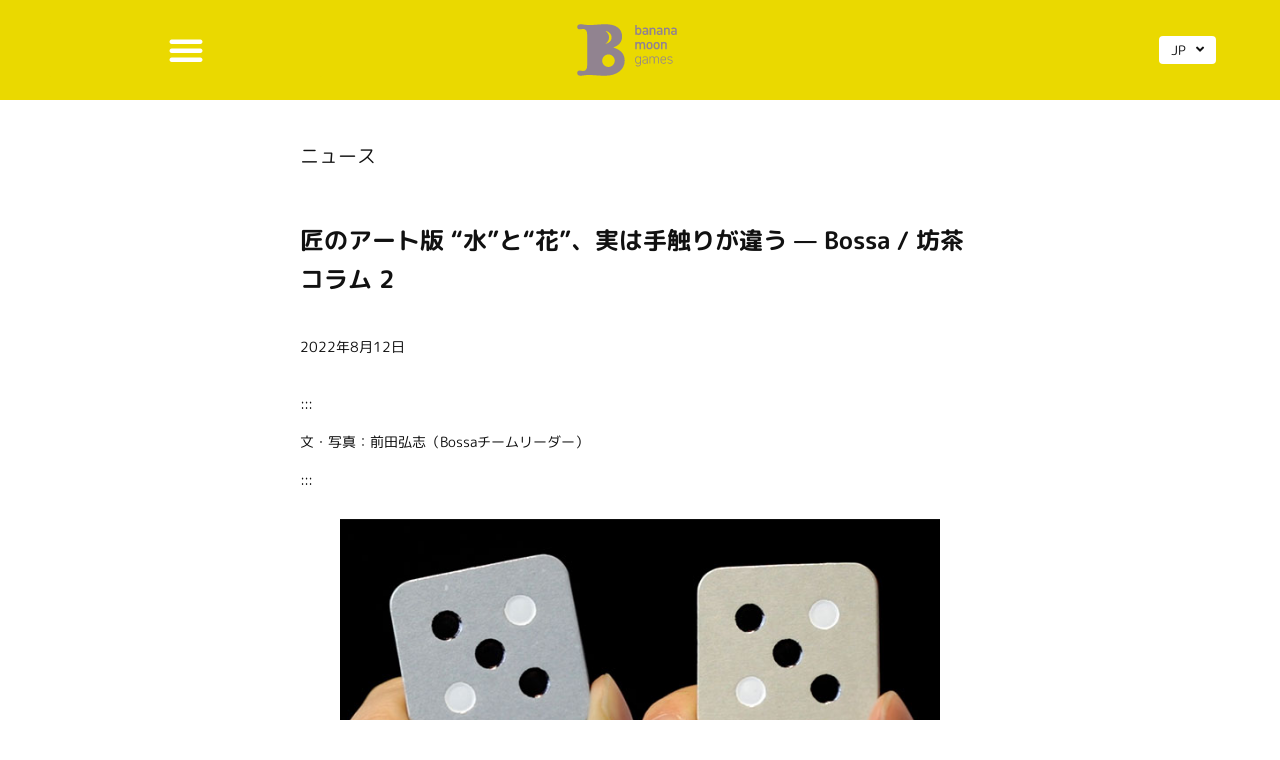

--- FILE ---
content_type: text/html; charset=UTF-8
request_url: https://bananamoon-games.jp/bossa-story-2-jp/
body_size: 23274
content:
<!doctype html>
<html dir="ltr" lang="ja" prefix="og: https://ogp.me/ns#">
<head>
	<meta charset="UTF-8">
	<meta name="viewport" content="width=device-width, initial-scale=1">
	<link rel="profile" href="https://gmpg.org/xfn/11">
	<title>匠のアート版 “水”と“花”、実は手触りが違う — Bossa / 坊茶コラム 2 - バナナムーンゲームズ Banana Moon Games</title>

		<!-- All in One SEO 4.8.8 - aioseo.com -->
	<meta name="description" content="::: 文・写真：前田弘志（Bossaチームリーダー） ::: ::: 今日は、“水”と“花”の、色だけではな" />
	<meta name="robots" content="max-image-preview:large" />
	<meta name="author" content="バナナムーン"/>
	<link rel="canonical" href="https://bananamoon-games.jp/bossa-story-2-jp/" />
	<meta name="generator" content="All in One SEO (AIOSEO) 4.8.8" />
		<meta property="og:locale" content="ja_JP" />
		<meta property="og:site_name" content="バナナムーンゲームズ　Banana Moon Games - 北海道を拠点に、国内・海外に向けてボードゲームを出版・販売しています。" />
		<meta property="og:type" content="article" />
		<meta property="og:title" content="匠のアート版 “水”と“花”、実は手触りが違う — Bossa / 坊茶コラム 2 - バナナムーンゲームズ Banana Moon Games" />
		<meta property="og:description" content="::: 文・写真：前田弘志（Bossaチームリーダー） ::: ::: 今日は、“水”と“花”の、色だけではな" />
		<meta property="og:url" content="https://bananamoon-games.jp/bossa-story-2-jp/" />
		<meta property="og:image" content="https://bananamoon-games.jp/wp-content/uploads/2022/04/MVI_2645.00_00_41_17.静止画004.jpg" />
		<meta property="og:image:secure_url" content="https://bananamoon-games.jp/wp-content/uploads/2022/04/MVI_2645.00_00_41_17.静止画004.jpg" />
		<meta property="og:image:width" content="680" />
		<meta property="og:image:height" content="340" />
		<meta property="article:published_time" content="2022-08-12T01:00:00+00:00" />
		<meta property="article:modified_time" content="2023-01-09T06:10:13+00:00" />
		<meta property="article:publisher" content="https://www.facebook.com/bananamoon.games" />
		<meta name="twitter:card" content="summary_large_image" />
		<meta name="twitter:site" content="@bananamoon_jp" />
		<meta name="twitter:title" content="匠のアート版 “水”と“花”、実は手触りが違う — Bossa / 坊茶コラム 2 - バナナムーンゲームズ Banana Moon Games" />
		<meta name="twitter:description" content="::: 文・写真：前田弘志（Bossaチームリーダー） ::: ::: 今日は、“水”と“花”の、色だけではな" />
		<meta name="twitter:creator" content="@bananamoon_jp" />
		<meta name="twitter:image" content="https://bananamoon-games.jp/wp-content/uploads/2022/04/MVI_2645.00_00_41_17.静止画004.jpg" />
		<script type="application/ld+json" class="aioseo-schema">
			{"@context":"https:\/\/schema.org","@graph":[{"@type":"BlogPosting","@id":"https:\/\/bananamoon-games.jp\/bossa-story-2-jp\/#blogposting","name":"\u5320\u306e\u30a2\u30fc\u30c8\u7248 \u201c\u6c34\u201d\u3068\u201c\u82b1\u201d\u3001\u5b9f\u306f\u624b\u89e6\u308a\u304c\u9055\u3046 \u2014 Bossa \/ \u574a\u8336\u30b3\u30e9\u30e0 2 - \u30d0\u30ca\u30ca\u30e0\u30fc\u30f3\u30b2\u30fc\u30e0\u30ba Banana Moon Games","headline":"\u5320\u306e\u30a2\u30fc\u30c8\u7248 \u201c\u6c34\u201d\u3068\u201c\u82b1\u201d\u3001\u5b9f\u306f\u624b\u89e6\u308a\u304c\u9055\u3046\u00a0\u2014 Bossa \/ \u574a\u8336\u30b3\u30e9\u30e0 2","author":{"@id":"https:\/\/bananamoon-games.jp\/author\/maeda\/#author"},"publisher":{"@id":"https:\/\/bananamoon-games.jp\/#organization"},"image":{"@type":"ImageObject","url":"https:\/\/bananamoon-games.jp\/wp-content\/uploads\/2022\/04\/MVI_2645.00_00_41_17.\u9759\u6b62\u753b004.jpg","width":680,"height":340},"datePublished":"2022-08-12T10:00:00+09:00","dateModified":"2023-01-09T15:10:13+09:00","inLanguage":"ja","mainEntityOfPage":{"@id":"https:\/\/bananamoon-games.jp\/bossa-story-2-jp\/#webpage"},"isPartOf":{"@id":"https:\/\/bananamoon-games.jp\/bossa-story-2-jp\/#webpage"},"articleSection":"\u30cb\u30e5\u30fc\u30b9, JP, pll_62f1fda234d32"},{"@type":"BreadcrumbList","@id":"https:\/\/bananamoon-games.jp\/bossa-story-2-jp\/#breadcrumblist","itemListElement":[{"@type":"ListItem","@id":"https:\/\/bananamoon-games.jp#listItem","position":1,"name":"\u5bb6","item":"https:\/\/bananamoon-games.jp","nextItem":{"@type":"ListItem","@id":"https:\/\/bananamoon-games.jp\/category\/news\/#listItem","name":"\u30cb\u30e5\u30fc\u30b9"}},{"@type":"ListItem","@id":"https:\/\/bananamoon-games.jp\/category\/news\/#listItem","position":2,"name":"\u30cb\u30e5\u30fc\u30b9","item":"https:\/\/bananamoon-games.jp\/category\/news\/","nextItem":{"@type":"ListItem","@id":"https:\/\/bananamoon-games.jp\/bossa-story-2-jp\/#listItem","name":"\u5320\u306e\u30a2\u30fc\u30c8\u7248 \u201c\u6c34\u201d\u3068\u201c\u82b1\u201d\u3001\u5b9f\u306f\u624b\u89e6\u308a\u304c\u9055\u3046\u00a0\u2014 Bossa \/ \u574a\u8336\u30b3\u30e9\u30e0 2"},"previousItem":{"@type":"ListItem","@id":"https:\/\/bananamoon-games.jp#listItem","name":"\u5bb6"}},{"@type":"ListItem","@id":"https:\/\/bananamoon-games.jp\/bossa-story-2-jp\/#listItem","position":3,"name":"\u5320\u306e\u30a2\u30fc\u30c8\u7248 \u201c\u6c34\u201d\u3068\u201c\u82b1\u201d\u3001\u5b9f\u306f\u624b\u89e6\u308a\u304c\u9055\u3046\u00a0\u2014 Bossa \/ \u574a\u8336\u30b3\u30e9\u30e0 2","previousItem":{"@type":"ListItem","@id":"https:\/\/bananamoon-games.jp\/category\/news\/#listItem","name":"\u30cb\u30e5\u30fc\u30b9"}}]},{"@type":"Organization","@id":"https:\/\/bananamoon-games.jp\/#organization","name":"\u30d0\u30ca\u30ca\u30e0\u30fc\u30f3\u30b2\u30fc\u30e0\u30ba\u3000Banana Moon Games","description":"\u5317\u6d77\u9053\u3092\u62e0\u70b9\u306b\u3001\u56fd\u5185\u30fb\u6d77\u5916\u306b\u5411\u3051\u3066\u30dc\u30fc\u30c9\u30b2\u30fc\u30e0\u3092\u51fa\u7248\u30fb\u8ca9\u58f2\u3057\u3066\u3044\u307e\u3059\u3002","url":"https:\/\/bananamoon-games.jp\/","logo":{"@type":"ImageObject","url":"https:\/\/bananamoon-games.jp\/wp-content\/uploads\/2021\/07\/bmg_logo.png","@id":"https:\/\/bananamoon-games.jp\/bossa-story-2-jp\/#organizationLogo","width":600,"height":311},"image":{"@id":"https:\/\/bananamoon-games.jp\/bossa-story-2-jp\/#organizationLogo"},"sameAs":["https:\/\/www.facebook.com\/bananamoon.games","https:\/\/twitter.com\/bananamoon_jp","https:\/\/www.instagram.com\/bananamoongames\/","https:\/\/www.youtube.com\/@bananamoonstudiosapporo348"]},{"@type":"Person","@id":"https:\/\/bananamoon-games.jp\/author\/maeda\/#author","url":"https:\/\/bananamoon-games.jp\/author\/maeda\/","name":"\u30d0\u30ca\u30ca\u30e0\u30fc\u30f3"},{"@type":"WebPage","@id":"https:\/\/bananamoon-games.jp\/bossa-story-2-jp\/#webpage","url":"https:\/\/bananamoon-games.jp\/bossa-story-2-jp\/","name":"\u5320\u306e\u30a2\u30fc\u30c8\u7248 \u201c\u6c34\u201d\u3068\u201c\u82b1\u201d\u3001\u5b9f\u306f\u624b\u89e6\u308a\u304c\u9055\u3046 \u2014 Bossa \/ \u574a\u8336\u30b3\u30e9\u30e0 2 - \u30d0\u30ca\u30ca\u30e0\u30fc\u30f3\u30b2\u30fc\u30e0\u30ba Banana Moon Games","description":"::: \u6587\u30fb\u5199\u771f\uff1a\u524d\u7530\u5f18\u5fd7\uff08Bossa\u30c1\u30fc\u30e0\u30ea\u30fc\u30c0\u30fc\uff09 ::: ::: \u4eca\u65e5\u306f\u3001\u201c\u6c34\u201d\u3068\u201c\u82b1\u201d\u306e\u3001\u8272\u3060\u3051\u3067\u306f\u306a","inLanguage":"ja","isPartOf":{"@id":"https:\/\/bananamoon-games.jp\/#website"},"breadcrumb":{"@id":"https:\/\/bananamoon-games.jp\/bossa-story-2-jp\/#breadcrumblist"},"author":{"@id":"https:\/\/bananamoon-games.jp\/author\/maeda\/#author"},"creator":{"@id":"https:\/\/bananamoon-games.jp\/author\/maeda\/#author"},"image":{"@type":"ImageObject","url":"https:\/\/bananamoon-games.jp\/wp-content\/uploads\/2022\/04\/MVI_2645.00_00_41_17.\u9759\u6b62\u753b004.jpg","@id":"https:\/\/bananamoon-games.jp\/bossa-story-2-jp\/#mainImage","width":680,"height":340},"primaryImageOfPage":{"@id":"https:\/\/bananamoon-games.jp\/bossa-story-2-jp\/#mainImage"},"datePublished":"2022-08-12T10:00:00+09:00","dateModified":"2023-01-09T15:10:13+09:00"},{"@type":"WebSite","@id":"https:\/\/bananamoon-games.jp\/#website","url":"https:\/\/bananamoon-games.jp\/","name":"\u30d0\u30ca\u30ca\u30e0\u30fc\u30f3\u30b2\u30fc\u30e0\u30ba\u3000Banana Moon Games","description":"\u5317\u6d77\u9053\u3092\u62e0\u70b9\u306b\u3001\u56fd\u5185\u30fb\u6d77\u5916\u306b\u5411\u3051\u3066\u30dc\u30fc\u30c9\u30b2\u30fc\u30e0\u3092\u51fa\u7248\u30fb\u8ca9\u58f2\u3057\u3066\u3044\u307e\u3059\u3002","inLanguage":"ja","publisher":{"@id":"https:\/\/bananamoon-games.jp\/#organization"}}]}
		</script>
		<!-- All in One SEO -->

<link rel="alternate" href="https://bananamoon-games.jp/bossa-story-2-jp/" hreflang="ja" />
<link rel="alternate" href="https://bananamoon-games.jp/bossa-story-2-en/" hreflang="en" />
<link rel='dns-prefetch' href='//www.googletagmanager.com' />
<link rel="alternate" type="application/rss+xml" title="バナナムーンゲームズ　Banana Moon Games &raquo; フィード" href="https://bananamoon-games.jp/feed/" />
<link rel="alternate" type="application/rss+xml" title="バナナムーンゲームズ　Banana Moon Games &raquo; コメントフィード" href="https://bananamoon-games.jp/comments/feed/" />
<link rel="alternate" title="oEmbed (JSON)" type="application/json+oembed" href="https://bananamoon-games.jp/wp-json/oembed/1.0/embed?url=https%3A%2F%2Fbananamoon-games.jp%2Fbossa-story-2-jp%2F" />
<link rel="alternate" title="oEmbed (XML)" type="text/xml+oembed" href="https://bananamoon-games.jp/wp-json/oembed/1.0/embed?url=https%3A%2F%2Fbananamoon-games.jp%2Fbossa-story-2-jp%2F&#038;format=xml" />
<link rel="stylesheet" type="text/css" href="https://use.typekit.net/pcy3uwz.css"><style id='wp-img-auto-sizes-contain-inline-css'>
img:is([sizes=auto i],[sizes^="auto," i]){contain-intrinsic-size:3000px 1500px}
/*# sourceURL=wp-img-auto-sizes-contain-inline-css */
</style>
<style id='wp-emoji-styles-inline-css'>

	img.wp-smiley, img.emoji {
		display: inline !important;
		border: none !important;
		box-shadow: none !important;
		height: 1em !important;
		width: 1em !important;
		margin: 0 0.07em !important;
		vertical-align: -0.1em !important;
		background: none !important;
		padding: 0 !important;
	}
/*# sourceURL=wp-emoji-styles-inline-css */
</style>
<link rel='stylesheet' id='wp-block-library-css' href='https://bananamoon-games.jp/wp-includes/css/dist/block-library/style.min.css?ver=6.9' media='all' />
<style id='wp-block-heading-inline-css'>
h1:where(.wp-block-heading).has-background,h2:where(.wp-block-heading).has-background,h3:where(.wp-block-heading).has-background,h4:where(.wp-block-heading).has-background,h5:where(.wp-block-heading).has-background,h6:where(.wp-block-heading).has-background{padding:1.25em 2.375em}h1.has-text-align-left[style*=writing-mode]:where([style*=vertical-lr]),h1.has-text-align-right[style*=writing-mode]:where([style*=vertical-rl]),h2.has-text-align-left[style*=writing-mode]:where([style*=vertical-lr]),h2.has-text-align-right[style*=writing-mode]:where([style*=vertical-rl]),h3.has-text-align-left[style*=writing-mode]:where([style*=vertical-lr]),h3.has-text-align-right[style*=writing-mode]:where([style*=vertical-rl]),h4.has-text-align-left[style*=writing-mode]:where([style*=vertical-lr]),h4.has-text-align-right[style*=writing-mode]:where([style*=vertical-rl]),h5.has-text-align-left[style*=writing-mode]:where([style*=vertical-lr]),h5.has-text-align-right[style*=writing-mode]:where([style*=vertical-rl]),h6.has-text-align-left[style*=writing-mode]:where([style*=vertical-lr]),h6.has-text-align-right[style*=writing-mode]:where([style*=vertical-rl]){rotate:180deg}
/*# sourceURL=https://bananamoon-games.jp/wp-includes/blocks/heading/style.min.css */
</style>
<style id='wp-block-image-inline-css'>
.wp-block-image>a,.wp-block-image>figure>a{display:inline-block}.wp-block-image img{box-sizing:border-box;height:auto;max-width:100%;vertical-align:bottom}@media not (prefers-reduced-motion){.wp-block-image img.hide{visibility:hidden}.wp-block-image img.show{animation:show-content-image .4s}}.wp-block-image[style*=border-radius] img,.wp-block-image[style*=border-radius]>a{border-radius:inherit}.wp-block-image.has-custom-border img{box-sizing:border-box}.wp-block-image.aligncenter{text-align:center}.wp-block-image.alignfull>a,.wp-block-image.alignwide>a{width:100%}.wp-block-image.alignfull img,.wp-block-image.alignwide img{height:auto;width:100%}.wp-block-image .aligncenter,.wp-block-image .alignleft,.wp-block-image .alignright,.wp-block-image.aligncenter,.wp-block-image.alignleft,.wp-block-image.alignright{display:table}.wp-block-image .aligncenter>figcaption,.wp-block-image .alignleft>figcaption,.wp-block-image .alignright>figcaption,.wp-block-image.aligncenter>figcaption,.wp-block-image.alignleft>figcaption,.wp-block-image.alignright>figcaption{caption-side:bottom;display:table-caption}.wp-block-image .alignleft{float:left;margin:.5em 1em .5em 0}.wp-block-image .alignright{float:right;margin:.5em 0 .5em 1em}.wp-block-image .aligncenter{margin-left:auto;margin-right:auto}.wp-block-image :where(figcaption){margin-bottom:1em;margin-top:.5em}.wp-block-image.is-style-circle-mask img{border-radius:9999px}@supports ((-webkit-mask-image:none) or (mask-image:none)) or (-webkit-mask-image:none){.wp-block-image.is-style-circle-mask img{border-radius:0;-webkit-mask-image:url('data:image/svg+xml;utf8,<svg viewBox="0 0 100 100" xmlns="http://www.w3.org/2000/svg"><circle cx="50" cy="50" r="50"/></svg>');mask-image:url('data:image/svg+xml;utf8,<svg viewBox="0 0 100 100" xmlns="http://www.w3.org/2000/svg"><circle cx="50" cy="50" r="50"/></svg>');mask-mode:alpha;-webkit-mask-position:center;mask-position:center;-webkit-mask-repeat:no-repeat;mask-repeat:no-repeat;-webkit-mask-size:contain;mask-size:contain}}:root :where(.wp-block-image.is-style-rounded img,.wp-block-image .is-style-rounded img){border-radius:9999px}.wp-block-image figure{margin:0}.wp-lightbox-container{display:flex;flex-direction:column;position:relative}.wp-lightbox-container img{cursor:zoom-in}.wp-lightbox-container img:hover+button{opacity:1}.wp-lightbox-container button{align-items:center;backdrop-filter:blur(16px) saturate(180%);background-color:#5a5a5a40;border:none;border-radius:4px;cursor:zoom-in;display:flex;height:20px;justify-content:center;opacity:0;padding:0;position:absolute;right:16px;text-align:center;top:16px;width:20px;z-index:100}@media not (prefers-reduced-motion){.wp-lightbox-container button{transition:opacity .2s ease}}.wp-lightbox-container button:focus-visible{outline:3px auto #5a5a5a40;outline:3px auto -webkit-focus-ring-color;outline-offset:3px}.wp-lightbox-container button:hover{cursor:pointer;opacity:1}.wp-lightbox-container button:focus{opacity:1}.wp-lightbox-container button:focus,.wp-lightbox-container button:hover,.wp-lightbox-container button:not(:hover):not(:active):not(.has-background){background-color:#5a5a5a40;border:none}.wp-lightbox-overlay{box-sizing:border-box;cursor:zoom-out;height:100vh;left:0;overflow:hidden;position:fixed;top:0;visibility:hidden;width:100%;z-index:100000}.wp-lightbox-overlay .close-button{align-items:center;cursor:pointer;display:flex;justify-content:center;min-height:40px;min-width:40px;padding:0;position:absolute;right:calc(env(safe-area-inset-right) + 16px);top:calc(env(safe-area-inset-top) + 16px);z-index:5000000}.wp-lightbox-overlay .close-button:focus,.wp-lightbox-overlay .close-button:hover,.wp-lightbox-overlay .close-button:not(:hover):not(:active):not(.has-background){background:none;border:none}.wp-lightbox-overlay .lightbox-image-container{height:var(--wp--lightbox-container-height);left:50%;overflow:hidden;position:absolute;top:50%;transform:translate(-50%,-50%);transform-origin:top left;width:var(--wp--lightbox-container-width);z-index:9999999999}.wp-lightbox-overlay .wp-block-image{align-items:center;box-sizing:border-box;display:flex;height:100%;justify-content:center;margin:0;position:relative;transform-origin:0 0;width:100%;z-index:3000000}.wp-lightbox-overlay .wp-block-image img{height:var(--wp--lightbox-image-height);min-height:var(--wp--lightbox-image-height);min-width:var(--wp--lightbox-image-width);width:var(--wp--lightbox-image-width)}.wp-lightbox-overlay .wp-block-image figcaption{display:none}.wp-lightbox-overlay button{background:none;border:none}.wp-lightbox-overlay .scrim{background-color:#fff;height:100%;opacity:.9;position:absolute;width:100%;z-index:2000000}.wp-lightbox-overlay.active{visibility:visible}@media not (prefers-reduced-motion){.wp-lightbox-overlay.active{animation:turn-on-visibility .25s both}.wp-lightbox-overlay.active img{animation:turn-on-visibility .35s both}.wp-lightbox-overlay.show-closing-animation:not(.active){animation:turn-off-visibility .35s both}.wp-lightbox-overlay.show-closing-animation:not(.active) img{animation:turn-off-visibility .25s both}.wp-lightbox-overlay.zoom.active{animation:none;opacity:1;visibility:visible}.wp-lightbox-overlay.zoom.active .lightbox-image-container{animation:lightbox-zoom-in .4s}.wp-lightbox-overlay.zoom.active .lightbox-image-container img{animation:none}.wp-lightbox-overlay.zoom.active .scrim{animation:turn-on-visibility .4s forwards}.wp-lightbox-overlay.zoom.show-closing-animation:not(.active){animation:none}.wp-lightbox-overlay.zoom.show-closing-animation:not(.active) .lightbox-image-container{animation:lightbox-zoom-out .4s}.wp-lightbox-overlay.zoom.show-closing-animation:not(.active) .lightbox-image-container img{animation:none}.wp-lightbox-overlay.zoom.show-closing-animation:not(.active) .scrim{animation:turn-off-visibility .4s forwards}}@keyframes show-content-image{0%{visibility:hidden}99%{visibility:hidden}to{visibility:visible}}@keyframes turn-on-visibility{0%{opacity:0}to{opacity:1}}@keyframes turn-off-visibility{0%{opacity:1;visibility:visible}99%{opacity:0;visibility:visible}to{opacity:0;visibility:hidden}}@keyframes lightbox-zoom-in{0%{transform:translate(calc((-100vw + var(--wp--lightbox-scrollbar-width))/2 + var(--wp--lightbox-initial-left-position)),calc(-50vh + var(--wp--lightbox-initial-top-position))) scale(var(--wp--lightbox-scale))}to{transform:translate(-50%,-50%) scale(1)}}@keyframes lightbox-zoom-out{0%{transform:translate(-50%,-50%) scale(1);visibility:visible}99%{visibility:visible}to{transform:translate(calc((-100vw + var(--wp--lightbox-scrollbar-width))/2 + var(--wp--lightbox-initial-left-position)),calc(-50vh + var(--wp--lightbox-initial-top-position))) scale(var(--wp--lightbox-scale));visibility:hidden}}
/*# sourceURL=https://bananamoon-games.jp/wp-includes/blocks/image/style.min.css */
</style>
<style id='wp-block-list-inline-css'>
ol,ul{box-sizing:border-box}:root :where(.wp-block-list.has-background){padding:1.25em 2.375em}
/*# sourceURL=https://bananamoon-games.jp/wp-includes/blocks/list/style.min.css */
</style>
<style id='wp-block-embed-inline-css'>
.wp-block-embed.alignleft,.wp-block-embed.alignright,.wp-block[data-align=left]>[data-type="core/embed"],.wp-block[data-align=right]>[data-type="core/embed"]{max-width:360px;width:100%}.wp-block-embed.alignleft .wp-block-embed__wrapper,.wp-block-embed.alignright .wp-block-embed__wrapper,.wp-block[data-align=left]>[data-type="core/embed"] .wp-block-embed__wrapper,.wp-block[data-align=right]>[data-type="core/embed"] .wp-block-embed__wrapper{min-width:280px}.wp-block-cover .wp-block-embed{min-height:240px;min-width:320px}.wp-block-embed{overflow-wrap:break-word}.wp-block-embed :where(figcaption){margin-bottom:1em;margin-top:.5em}.wp-block-embed iframe{max-width:100%}.wp-block-embed__wrapper{position:relative}.wp-embed-responsive .wp-has-aspect-ratio .wp-block-embed__wrapper:before{content:"";display:block;padding-top:50%}.wp-embed-responsive .wp-has-aspect-ratio iframe{bottom:0;height:100%;left:0;position:absolute;right:0;top:0;width:100%}.wp-embed-responsive .wp-embed-aspect-21-9 .wp-block-embed__wrapper:before{padding-top:42.85%}.wp-embed-responsive .wp-embed-aspect-18-9 .wp-block-embed__wrapper:before{padding-top:50%}.wp-embed-responsive .wp-embed-aspect-16-9 .wp-block-embed__wrapper:before{padding-top:56.25%}.wp-embed-responsive .wp-embed-aspect-4-3 .wp-block-embed__wrapper:before{padding-top:75%}.wp-embed-responsive .wp-embed-aspect-1-1 .wp-block-embed__wrapper:before{padding-top:100%}.wp-embed-responsive .wp-embed-aspect-9-16 .wp-block-embed__wrapper:before{padding-top:177.77%}.wp-embed-responsive .wp-embed-aspect-1-2 .wp-block-embed__wrapper:before{padding-top:200%}
/*# sourceURL=https://bananamoon-games.jp/wp-includes/blocks/embed/style.min.css */
</style>
<style id='wp-block-paragraph-inline-css'>
.is-small-text{font-size:.875em}.is-regular-text{font-size:1em}.is-large-text{font-size:2.25em}.is-larger-text{font-size:3em}.has-drop-cap:not(:focus):first-letter{float:left;font-size:8.4em;font-style:normal;font-weight:100;line-height:.68;margin:.05em .1em 0 0;text-transform:uppercase}body.rtl .has-drop-cap:not(:focus):first-letter{float:none;margin-left:.1em}p.has-drop-cap.has-background{overflow:hidden}:root :where(p.has-background){padding:1.25em 2.375em}:where(p.has-text-color:not(.has-link-color)) a{color:inherit}p.has-text-align-left[style*="writing-mode:vertical-lr"],p.has-text-align-right[style*="writing-mode:vertical-rl"]{rotate:180deg}
/*# sourceURL=https://bananamoon-games.jp/wp-includes/blocks/paragraph/style.min.css */
</style>
<style id='global-styles-inline-css'>
:root{--wp--preset--aspect-ratio--square: 1;--wp--preset--aspect-ratio--4-3: 4/3;--wp--preset--aspect-ratio--3-4: 3/4;--wp--preset--aspect-ratio--3-2: 3/2;--wp--preset--aspect-ratio--2-3: 2/3;--wp--preset--aspect-ratio--16-9: 16/9;--wp--preset--aspect-ratio--9-16: 9/16;--wp--preset--color--black: #000000;--wp--preset--color--cyan-bluish-gray: #abb8c3;--wp--preset--color--white: #ffffff;--wp--preset--color--pale-pink: #f78da7;--wp--preset--color--vivid-red: #cf2e2e;--wp--preset--color--luminous-vivid-orange: #ff6900;--wp--preset--color--luminous-vivid-amber: #fcb900;--wp--preset--color--light-green-cyan: #7bdcb5;--wp--preset--color--vivid-green-cyan: #00d084;--wp--preset--color--pale-cyan-blue: #8ed1fc;--wp--preset--color--vivid-cyan-blue: #0693e3;--wp--preset--color--vivid-purple: #9b51e0;--wp--preset--gradient--vivid-cyan-blue-to-vivid-purple: linear-gradient(135deg,rgb(6,147,227) 0%,rgb(155,81,224) 100%);--wp--preset--gradient--light-green-cyan-to-vivid-green-cyan: linear-gradient(135deg,rgb(122,220,180) 0%,rgb(0,208,130) 100%);--wp--preset--gradient--luminous-vivid-amber-to-luminous-vivid-orange: linear-gradient(135deg,rgb(252,185,0) 0%,rgb(255,105,0) 100%);--wp--preset--gradient--luminous-vivid-orange-to-vivid-red: linear-gradient(135deg,rgb(255,105,0) 0%,rgb(207,46,46) 100%);--wp--preset--gradient--very-light-gray-to-cyan-bluish-gray: linear-gradient(135deg,rgb(238,238,238) 0%,rgb(169,184,195) 100%);--wp--preset--gradient--cool-to-warm-spectrum: linear-gradient(135deg,rgb(74,234,220) 0%,rgb(151,120,209) 20%,rgb(207,42,186) 40%,rgb(238,44,130) 60%,rgb(251,105,98) 80%,rgb(254,248,76) 100%);--wp--preset--gradient--blush-light-purple: linear-gradient(135deg,rgb(255,206,236) 0%,rgb(152,150,240) 100%);--wp--preset--gradient--blush-bordeaux: linear-gradient(135deg,rgb(254,205,165) 0%,rgb(254,45,45) 50%,rgb(107,0,62) 100%);--wp--preset--gradient--luminous-dusk: linear-gradient(135deg,rgb(255,203,112) 0%,rgb(199,81,192) 50%,rgb(65,88,208) 100%);--wp--preset--gradient--pale-ocean: linear-gradient(135deg,rgb(255,245,203) 0%,rgb(182,227,212) 50%,rgb(51,167,181) 100%);--wp--preset--gradient--electric-grass: linear-gradient(135deg,rgb(202,248,128) 0%,rgb(113,206,126) 100%);--wp--preset--gradient--midnight: linear-gradient(135deg,rgb(2,3,129) 0%,rgb(40,116,252) 100%);--wp--preset--font-size--small: 13px;--wp--preset--font-size--medium: 20px;--wp--preset--font-size--large: 36px;--wp--preset--font-size--x-large: 42px;--wp--preset--spacing--20: 0.44rem;--wp--preset--spacing--30: 0.67rem;--wp--preset--spacing--40: 1rem;--wp--preset--spacing--50: 1.5rem;--wp--preset--spacing--60: 2.25rem;--wp--preset--spacing--70: 3.38rem;--wp--preset--spacing--80: 5.06rem;--wp--preset--shadow--natural: 6px 6px 9px rgba(0, 0, 0, 0.2);--wp--preset--shadow--deep: 12px 12px 50px rgba(0, 0, 0, 0.4);--wp--preset--shadow--sharp: 6px 6px 0px rgba(0, 0, 0, 0.2);--wp--preset--shadow--outlined: 6px 6px 0px -3px rgb(255, 255, 255), 6px 6px rgb(0, 0, 0);--wp--preset--shadow--crisp: 6px 6px 0px rgb(0, 0, 0);}:root { --wp--style--global--content-size: 800px;--wp--style--global--wide-size: 1200px; }:where(body) { margin: 0; }.wp-site-blocks > .alignleft { float: left; margin-right: 2em; }.wp-site-blocks > .alignright { float: right; margin-left: 2em; }.wp-site-blocks > .aligncenter { justify-content: center; margin-left: auto; margin-right: auto; }:where(.wp-site-blocks) > * { margin-block-start: 24px; margin-block-end: 0; }:where(.wp-site-blocks) > :first-child { margin-block-start: 0; }:where(.wp-site-blocks) > :last-child { margin-block-end: 0; }:root { --wp--style--block-gap: 24px; }:root :where(.is-layout-flow) > :first-child{margin-block-start: 0;}:root :where(.is-layout-flow) > :last-child{margin-block-end: 0;}:root :where(.is-layout-flow) > *{margin-block-start: 24px;margin-block-end: 0;}:root :where(.is-layout-constrained) > :first-child{margin-block-start: 0;}:root :where(.is-layout-constrained) > :last-child{margin-block-end: 0;}:root :where(.is-layout-constrained) > *{margin-block-start: 24px;margin-block-end: 0;}:root :where(.is-layout-flex){gap: 24px;}:root :where(.is-layout-grid){gap: 24px;}.is-layout-flow > .alignleft{float: left;margin-inline-start: 0;margin-inline-end: 2em;}.is-layout-flow > .alignright{float: right;margin-inline-start: 2em;margin-inline-end: 0;}.is-layout-flow > .aligncenter{margin-left: auto !important;margin-right: auto !important;}.is-layout-constrained > .alignleft{float: left;margin-inline-start: 0;margin-inline-end: 2em;}.is-layout-constrained > .alignright{float: right;margin-inline-start: 2em;margin-inline-end: 0;}.is-layout-constrained > .aligncenter{margin-left: auto !important;margin-right: auto !important;}.is-layout-constrained > :where(:not(.alignleft):not(.alignright):not(.alignfull)){max-width: var(--wp--style--global--content-size);margin-left: auto !important;margin-right: auto !important;}.is-layout-constrained > .alignwide{max-width: var(--wp--style--global--wide-size);}body .is-layout-flex{display: flex;}.is-layout-flex{flex-wrap: wrap;align-items: center;}.is-layout-flex > :is(*, div){margin: 0;}body .is-layout-grid{display: grid;}.is-layout-grid > :is(*, div){margin: 0;}body{padding-top: 0px;padding-right: 0px;padding-bottom: 0px;padding-left: 0px;}a:where(:not(.wp-element-button)){text-decoration: underline;}:root :where(.wp-element-button, .wp-block-button__link){background-color: #32373c;border-width: 0;color: #fff;font-family: inherit;font-size: inherit;font-style: inherit;font-weight: inherit;letter-spacing: inherit;line-height: inherit;padding-top: calc(0.667em + 2px);padding-right: calc(1.333em + 2px);padding-bottom: calc(0.667em + 2px);padding-left: calc(1.333em + 2px);text-decoration: none;text-transform: inherit;}.has-black-color{color: var(--wp--preset--color--black) !important;}.has-cyan-bluish-gray-color{color: var(--wp--preset--color--cyan-bluish-gray) !important;}.has-white-color{color: var(--wp--preset--color--white) !important;}.has-pale-pink-color{color: var(--wp--preset--color--pale-pink) !important;}.has-vivid-red-color{color: var(--wp--preset--color--vivid-red) !important;}.has-luminous-vivid-orange-color{color: var(--wp--preset--color--luminous-vivid-orange) !important;}.has-luminous-vivid-amber-color{color: var(--wp--preset--color--luminous-vivid-amber) !important;}.has-light-green-cyan-color{color: var(--wp--preset--color--light-green-cyan) !important;}.has-vivid-green-cyan-color{color: var(--wp--preset--color--vivid-green-cyan) !important;}.has-pale-cyan-blue-color{color: var(--wp--preset--color--pale-cyan-blue) !important;}.has-vivid-cyan-blue-color{color: var(--wp--preset--color--vivid-cyan-blue) !important;}.has-vivid-purple-color{color: var(--wp--preset--color--vivid-purple) !important;}.has-black-background-color{background-color: var(--wp--preset--color--black) !important;}.has-cyan-bluish-gray-background-color{background-color: var(--wp--preset--color--cyan-bluish-gray) !important;}.has-white-background-color{background-color: var(--wp--preset--color--white) !important;}.has-pale-pink-background-color{background-color: var(--wp--preset--color--pale-pink) !important;}.has-vivid-red-background-color{background-color: var(--wp--preset--color--vivid-red) !important;}.has-luminous-vivid-orange-background-color{background-color: var(--wp--preset--color--luminous-vivid-orange) !important;}.has-luminous-vivid-amber-background-color{background-color: var(--wp--preset--color--luminous-vivid-amber) !important;}.has-light-green-cyan-background-color{background-color: var(--wp--preset--color--light-green-cyan) !important;}.has-vivid-green-cyan-background-color{background-color: var(--wp--preset--color--vivid-green-cyan) !important;}.has-pale-cyan-blue-background-color{background-color: var(--wp--preset--color--pale-cyan-blue) !important;}.has-vivid-cyan-blue-background-color{background-color: var(--wp--preset--color--vivid-cyan-blue) !important;}.has-vivid-purple-background-color{background-color: var(--wp--preset--color--vivid-purple) !important;}.has-black-border-color{border-color: var(--wp--preset--color--black) !important;}.has-cyan-bluish-gray-border-color{border-color: var(--wp--preset--color--cyan-bluish-gray) !important;}.has-white-border-color{border-color: var(--wp--preset--color--white) !important;}.has-pale-pink-border-color{border-color: var(--wp--preset--color--pale-pink) !important;}.has-vivid-red-border-color{border-color: var(--wp--preset--color--vivid-red) !important;}.has-luminous-vivid-orange-border-color{border-color: var(--wp--preset--color--luminous-vivid-orange) !important;}.has-luminous-vivid-amber-border-color{border-color: var(--wp--preset--color--luminous-vivid-amber) !important;}.has-light-green-cyan-border-color{border-color: var(--wp--preset--color--light-green-cyan) !important;}.has-vivid-green-cyan-border-color{border-color: var(--wp--preset--color--vivid-green-cyan) !important;}.has-pale-cyan-blue-border-color{border-color: var(--wp--preset--color--pale-cyan-blue) !important;}.has-vivid-cyan-blue-border-color{border-color: var(--wp--preset--color--vivid-cyan-blue) !important;}.has-vivid-purple-border-color{border-color: var(--wp--preset--color--vivid-purple) !important;}.has-vivid-cyan-blue-to-vivid-purple-gradient-background{background: var(--wp--preset--gradient--vivid-cyan-blue-to-vivid-purple) !important;}.has-light-green-cyan-to-vivid-green-cyan-gradient-background{background: var(--wp--preset--gradient--light-green-cyan-to-vivid-green-cyan) !important;}.has-luminous-vivid-amber-to-luminous-vivid-orange-gradient-background{background: var(--wp--preset--gradient--luminous-vivid-amber-to-luminous-vivid-orange) !important;}.has-luminous-vivid-orange-to-vivid-red-gradient-background{background: var(--wp--preset--gradient--luminous-vivid-orange-to-vivid-red) !important;}.has-very-light-gray-to-cyan-bluish-gray-gradient-background{background: var(--wp--preset--gradient--very-light-gray-to-cyan-bluish-gray) !important;}.has-cool-to-warm-spectrum-gradient-background{background: var(--wp--preset--gradient--cool-to-warm-spectrum) !important;}.has-blush-light-purple-gradient-background{background: var(--wp--preset--gradient--blush-light-purple) !important;}.has-blush-bordeaux-gradient-background{background: var(--wp--preset--gradient--blush-bordeaux) !important;}.has-luminous-dusk-gradient-background{background: var(--wp--preset--gradient--luminous-dusk) !important;}.has-pale-ocean-gradient-background{background: var(--wp--preset--gradient--pale-ocean) !important;}.has-electric-grass-gradient-background{background: var(--wp--preset--gradient--electric-grass) !important;}.has-midnight-gradient-background{background: var(--wp--preset--gradient--midnight) !important;}.has-small-font-size{font-size: var(--wp--preset--font-size--small) !important;}.has-medium-font-size{font-size: var(--wp--preset--font-size--medium) !important;}.has-large-font-size{font-size: var(--wp--preset--font-size--large) !important;}.has-x-large-font-size{font-size: var(--wp--preset--font-size--x-large) !important;}
/*# sourceURL=global-styles-inline-css */
</style>

<link rel='stylesheet' id='chld_thm_cfg_parent-css' href='https://bananamoon-games.jp/wp-content/themes/hello-elementor/style.css?ver=6.9' media='all' />
<link rel='stylesheet' id='hello-elementor-css' href='https://bananamoon-games.jp/wp-content/themes/hello-elementor/style.min.css?ver=3.3.0' media='all' />
<link rel='stylesheet' id='hello-elementor-theme-style-css' href='https://bananamoon-games.jp/wp-content/themes/hello-elementor/theme.min.css?ver=3.3.0' media='all' />
<link rel='stylesheet' id='hello-elementor-header-footer-css' href='https://bananamoon-games.jp/wp-content/themes/hello-elementor/header-footer.min.css?ver=3.3.0' media='all' />
<link rel='stylesheet' id='elementor-frontend-css' href='https://bananamoon-games.jp/wp-content/plugins/elementor/assets/css/frontend.min.css?ver=3.32.5' media='all' />
<style id='elementor-frontend-inline-css'>
@-webkit-keyframes ha_fadeIn{0%{opacity:0}to{opacity:1}}@keyframes ha_fadeIn{0%{opacity:0}to{opacity:1}}@-webkit-keyframes ha_zoomIn{0%{opacity:0;-webkit-transform:scale3d(.3,.3,.3);transform:scale3d(.3,.3,.3)}50%{opacity:1}}@keyframes ha_zoomIn{0%{opacity:0;-webkit-transform:scale3d(.3,.3,.3);transform:scale3d(.3,.3,.3)}50%{opacity:1}}@-webkit-keyframes ha_rollIn{0%{opacity:0;-webkit-transform:translate3d(-100%,0,0) rotate3d(0,0,1,-120deg);transform:translate3d(-100%,0,0) rotate3d(0,0,1,-120deg)}to{opacity:1}}@keyframes ha_rollIn{0%{opacity:0;-webkit-transform:translate3d(-100%,0,0) rotate3d(0,0,1,-120deg);transform:translate3d(-100%,0,0) rotate3d(0,0,1,-120deg)}to{opacity:1}}@-webkit-keyframes ha_bounce{0%,20%,53%,to{-webkit-animation-timing-function:cubic-bezier(.215,.61,.355,1);animation-timing-function:cubic-bezier(.215,.61,.355,1)}40%,43%{-webkit-transform:translate3d(0,-30px,0) scaleY(1.1);transform:translate3d(0,-30px,0) scaleY(1.1);-webkit-animation-timing-function:cubic-bezier(.755,.05,.855,.06);animation-timing-function:cubic-bezier(.755,.05,.855,.06)}70%{-webkit-transform:translate3d(0,-15px,0) scaleY(1.05);transform:translate3d(0,-15px,0) scaleY(1.05);-webkit-animation-timing-function:cubic-bezier(.755,.05,.855,.06);animation-timing-function:cubic-bezier(.755,.05,.855,.06)}80%{-webkit-transition-timing-function:cubic-bezier(.215,.61,.355,1);transition-timing-function:cubic-bezier(.215,.61,.355,1);-webkit-transform:translate3d(0,0,0) scaleY(.95);transform:translate3d(0,0,0) scaleY(.95)}90%{-webkit-transform:translate3d(0,-4px,0) scaleY(1.02);transform:translate3d(0,-4px,0) scaleY(1.02)}}@keyframes ha_bounce{0%,20%,53%,to{-webkit-animation-timing-function:cubic-bezier(.215,.61,.355,1);animation-timing-function:cubic-bezier(.215,.61,.355,1)}40%,43%{-webkit-transform:translate3d(0,-30px,0) scaleY(1.1);transform:translate3d(0,-30px,0) scaleY(1.1);-webkit-animation-timing-function:cubic-bezier(.755,.05,.855,.06);animation-timing-function:cubic-bezier(.755,.05,.855,.06)}70%{-webkit-transform:translate3d(0,-15px,0) scaleY(1.05);transform:translate3d(0,-15px,0) scaleY(1.05);-webkit-animation-timing-function:cubic-bezier(.755,.05,.855,.06);animation-timing-function:cubic-bezier(.755,.05,.855,.06)}80%{-webkit-transition-timing-function:cubic-bezier(.215,.61,.355,1);transition-timing-function:cubic-bezier(.215,.61,.355,1);-webkit-transform:translate3d(0,0,0) scaleY(.95);transform:translate3d(0,0,0) scaleY(.95)}90%{-webkit-transform:translate3d(0,-4px,0) scaleY(1.02);transform:translate3d(0,-4px,0) scaleY(1.02)}}@-webkit-keyframes ha_bounceIn{0%,20%,40%,60%,80%,to{-webkit-animation-timing-function:cubic-bezier(.215,.61,.355,1);animation-timing-function:cubic-bezier(.215,.61,.355,1)}0%{opacity:0;-webkit-transform:scale3d(.3,.3,.3);transform:scale3d(.3,.3,.3)}20%{-webkit-transform:scale3d(1.1,1.1,1.1);transform:scale3d(1.1,1.1,1.1)}40%{-webkit-transform:scale3d(.9,.9,.9);transform:scale3d(.9,.9,.9)}60%{opacity:1;-webkit-transform:scale3d(1.03,1.03,1.03);transform:scale3d(1.03,1.03,1.03)}80%{-webkit-transform:scale3d(.97,.97,.97);transform:scale3d(.97,.97,.97)}to{opacity:1}}@keyframes ha_bounceIn{0%,20%,40%,60%,80%,to{-webkit-animation-timing-function:cubic-bezier(.215,.61,.355,1);animation-timing-function:cubic-bezier(.215,.61,.355,1)}0%{opacity:0;-webkit-transform:scale3d(.3,.3,.3);transform:scale3d(.3,.3,.3)}20%{-webkit-transform:scale3d(1.1,1.1,1.1);transform:scale3d(1.1,1.1,1.1)}40%{-webkit-transform:scale3d(.9,.9,.9);transform:scale3d(.9,.9,.9)}60%{opacity:1;-webkit-transform:scale3d(1.03,1.03,1.03);transform:scale3d(1.03,1.03,1.03)}80%{-webkit-transform:scale3d(.97,.97,.97);transform:scale3d(.97,.97,.97)}to{opacity:1}}@-webkit-keyframes ha_flipInX{0%{opacity:0;-webkit-transform:perspective(400px) rotate3d(1,0,0,90deg);transform:perspective(400px) rotate3d(1,0,0,90deg);-webkit-animation-timing-function:ease-in;animation-timing-function:ease-in}40%{-webkit-transform:perspective(400px) rotate3d(1,0,0,-20deg);transform:perspective(400px) rotate3d(1,0,0,-20deg);-webkit-animation-timing-function:ease-in;animation-timing-function:ease-in}60%{opacity:1;-webkit-transform:perspective(400px) rotate3d(1,0,0,10deg);transform:perspective(400px) rotate3d(1,0,0,10deg)}80%{-webkit-transform:perspective(400px) rotate3d(1,0,0,-5deg);transform:perspective(400px) rotate3d(1,0,0,-5deg)}}@keyframes ha_flipInX{0%{opacity:0;-webkit-transform:perspective(400px) rotate3d(1,0,0,90deg);transform:perspective(400px) rotate3d(1,0,0,90deg);-webkit-animation-timing-function:ease-in;animation-timing-function:ease-in}40%{-webkit-transform:perspective(400px) rotate3d(1,0,0,-20deg);transform:perspective(400px) rotate3d(1,0,0,-20deg);-webkit-animation-timing-function:ease-in;animation-timing-function:ease-in}60%{opacity:1;-webkit-transform:perspective(400px) rotate3d(1,0,0,10deg);transform:perspective(400px) rotate3d(1,0,0,10deg)}80%{-webkit-transform:perspective(400px) rotate3d(1,0,0,-5deg);transform:perspective(400px) rotate3d(1,0,0,-5deg)}}@-webkit-keyframes ha_flipInY{0%{opacity:0;-webkit-transform:perspective(400px) rotate3d(0,1,0,90deg);transform:perspective(400px) rotate3d(0,1,0,90deg);-webkit-animation-timing-function:ease-in;animation-timing-function:ease-in}40%{-webkit-transform:perspective(400px) rotate3d(0,1,0,-20deg);transform:perspective(400px) rotate3d(0,1,0,-20deg);-webkit-animation-timing-function:ease-in;animation-timing-function:ease-in}60%{opacity:1;-webkit-transform:perspective(400px) rotate3d(0,1,0,10deg);transform:perspective(400px) rotate3d(0,1,0,10deg)}80%{-webkit-transform:perspective(400px) rotate3d(0,1,0,-5deg);transform:perspective(400px) rotate3d(0,1,0,-5deg)}}@keyframes ha_flipInY{0%{opacity:0;-webkit-transform:perspective(400px) rotate3d(0,1,0,90deg);transform:perspective(400px) rotate3d(0,1,0,90deg);-webkit-animation-timing-function:ease-in;animation-timing-function:ease-in}40%{-webkit-transform:perspective(400px) rotate3d(0,1,0,-20deg);transform:perspective(400px) rotate3d(0,1,0,-20deg);-webkit-animation-timing-function:ease-in;animation-timing-function:ease-in}60%{opacity:1;-webkit-transform:perspective(400px) rotate3d(0,1,0,10deg);transform:perspective(400px) rotate3d(0,1,0,10deg)}80%{-webkit-transform:perspective(400px) rotate3d(0,1,0,-5deg);transform:perspective(400px) rotate3d(0,1,0,-5deg)}}@-webkit-keyframes ha_swing{20%{-webkit-transform:rotate3d(0,0,1,15deg);transform:rotate3d(0,0,1,15deg)}40%{-webkit-transform:rotate3d(0,0,1,-10deg);transform:rotate3d(0,0,1,-10deg)}60%{-webkit-transform:rotate3d(0,0,1,5deg);transform:rotate3d(0,0,1,5deg)}80%{-webkit-transform:rotate3d(0,0,1,-5deg);transform:rotate3d(0,0,1,-5deg)}}@keyframes ha_swing{20%{-webkit-transform:rotate3d(0,0,1,15deg);transform:rotate3d(0,0,1,15deg)}40%{-webkit-transform:rotate3d(0,0,1,-10deg);transform:rotate3d(0,0,1,-10deg)}60%{-webkit-transform:rotate3d(0,0,1,5deg);transform:rotate3d(0,0,1,5deg)}80%{-webkit-transform:rotate3d(0,0,1,-5deg);transform:rotate3d(0,0,1,-5deg)}}@-webkit-keyframes ha_slideInDown{0%{visibility:visible;-webkit-transform:translate3d(0,-100%,0);transform:translate3d(0,-100%,0)}}@keyframes ha_slideInDown{0%{visibility:visible;-webkit-transform:translate3d(0,-100%,0);transform:translate3d(0,-100%,0)}}@-webkit-keyframes ha_slideInUp{0%{visibility:visible;-webkit-transform:translate3d(0,100%,0);transform:translate3d(0,100%,0)}}@keyframes ha_slideInUp{0%{visibility:visible;-webkit-transform:translate3d(0,100%,0);transform:translate3d(0,100%,0)}}@-webkit-keyframes ha_slideInLeft{0%{visibility:visible;-webkit-transform:translate3d(-100%,0,0);transform:translate3d(-100%,0,0)}}@keyframes ha_slideInLeft{0%{visibility:visible;-webkit-transform:translate3d(-100%,0,0);transform:translate3d(-100%,0,0)}}@-webkit-keyframes ha_slideInRight{0%{visibility:visible;-webkit-transform:translate3d(100%,0,0);transform:translate3d(100%,0,0)}}@keyframes ha_slideInRight{0%{visibility:visible;-webkit-transform:translate3d(100%,0,0);transform:translate3d(100%,0,0)}}.ha_fadeIn{-webkit-animation-name:ha_fadeIn;animation-name:ha_fadeIn}.ha_zoomIn{-webkit-animation-name:ha_zoomIn;animation-name:ha_zoomIn}.ha_rollIn{-webkit-animation-name:ha_rollIn;animation-name:ha_rollIn}.ha_bounce{-webkit-transform-origin:center bottom;-ms-transform-origin:center bottom;transform-origin:center bottom;-webkit-animation-name:ha_bounce;animation-name:ha_bounce}.ha_bounceIn{-webkit-animation-name:ha_bounceIn;animation-name:ha_bounceIn;-webkit-animation-duration:.75s;-webkit-animation-duration:calc(var(--animate-duration)*.75);animation-duration:.75s;animation-duration:calc(var(--animate-duration)*.75)}.ha_flipInX,.ha_flipInY{-webkit-animation-name:ha_flipInX;animation-name:ha_flipInX;-webkit-backface-visibility:visible!important;backface-visibility:visible!important}.ha_flipInY{-webkit-animation-name:ha_flipInY;animation-name:ha_flipInY}.ha_swing{-webkit-transform-origin:top center;-ms-transform-origin:top center;transform-origin:top center;-webkit-animation-name:ha_swing;animation-name:ha_swing}.ha_slideInDown{-webkit-animation-name:ha_slideInDown;animation-name:ha_slideInDown}.ha_slideInUp{-webkit-animation-name:ha_slideInUp;animation-name:ha_slideInUp}.ha_slideInLeft{-webkit-animation-name:ha_slideInLeft;animation-name:ha_slideInLeft}.ha_slideInRight{-webkit-animation-name:ha_slideInRight;animation-name:ha_slideInRight}.ha-css-transform-yes{-webkit-transition-duration:var(--ha-tfx-transition-duration, .2s);transition-duration:var(--ha-tfx-transition-duration, .2s);-webkit-transition-property:-webkit-transform;transition-property:transform;transition-property:transform,-webkit-transform;-webkit-transform:translate(var(--ha-tfx-translate-x, 0),var(--ha-tfx-translate-y, 0)) scale(var(--ha-tfx-scale-x, 1),var(--ha-tfx-scale-y, 1)) skew(var(--ha-tfx-skew-x, 0),var(--ha-tfx-skew-y, 0)) rotateX(var(--ha-tfx-rotate-x, 0)) rotateY(var(--ha-tfx-rotate-y, 0)) rotateZ(var(--ha-tfx-rotate-z, 0));transform:translate(var(--ha-tfx-translate-x, 0),var(--ha-tfx-translate-y, 0)) scale(var(--ha-tfx-scale-x, 1),var(--ha-tfx-scale-y, 1)) skew(var(--ha-tfx-skew-x, 0),var(--ha-tfx-skew-y, 0)) rotateX(var(--ha-tfx-rotate-x, 0)) rotateY(var(--ha-tfx-rotate-y, 0)) rotateZ(var(--ha-tfx-rotate-z, 0))}.ha-css-transform-yes:hover{-webkit-transform:translate(var(--ha-tfx-translate-x-hover, var(--ha-tfx-translate-x, 0)),var(--ha-tfx-translate-y-hover, var(--ha-tfx-translate-y, 0))) scale(var(--ha-tfx-scale-x-hover, var(--ha-tfx-scale-x, 1)),var(--ha-tfx-scale-y-hover, var(--ha-tfx-scale-y, 1))) skew(var(--ha-tfx-skew-x-hover, var(--ha-tfx-skew-x, 0)),var(--ha-tfx-skew-y-hover, var(--ha-tfx-skew-y, 0))) rotateX(var(--ha-tfx-rotate-x-hover, var(--ha-tfx-rotate-x, 0))) rotateY(var(--ha-tfx-rotate-y-hover, var(--ha-tfx-rotate-y, 0))) rotateZ(var(--ha-tfx-rotate-z-hover, var(--ha-tfx-rotate-z, 0)));transform:translate(var(--ha-tfx-translate-x-hover, var(--ha-tfx-translate-x, 0)),var(--ha-tfx-translate-y-hover, var(--ha-tfx-translate-y, 0))) scale(var(--ha-tfx-scale-x-hover, var(--ha-tfx-scale-x, 1)),var(--ha-tfx-scale-y-hover, var(--ha-tfx-scale-y, 1))) skew(var(--ha-tfx-skew-x-hover, var(--ha-tfx-skew-x, 0)),var(--ha-tfx-skew-y-hover, var(--ha-tfx-skew-y, 0))) rotateX(var(--ha-tfx-rotate-x-hover, var(--ha-tfx-rotate-x, 0))) rotateY(var(--ha-tfx-rotate-y-hover, var(--ha-tfx-rotate-y, 0))) rotateZ(var(--ha-tfx-rotate-z-hover, var(--ha-tfx-rotate-z, 0)))}.happy-addon>.elementor-widget-container{word-wrap:break-word;overflow-wrap:break-word}.happy-addon>.elementor-widget-container,.happy-addon>.elementor-widget-container *{-webkit-box-sizing:border-box;box-sizing:border-box}.happy-addon:not(:has(.elementor-widget-container)),.happy-addon:not(:has(.elementor-widget-container)) *{-webkit-box-sizing:border-box;box-sizing:border-box;word-wrap:break-word;overflow-wrap:break-word}.happy-addon p:empty{display:none}.happy-addon .elementor-inline-editing{min-height:auto!important}.happy-addon-pro img{max-width:100%;height:auto;-o-object-fit:cover;object-fit:cover}.ha-screen-reader-text{position:absolute;overflow:hidden;clip:rect(1px,1px,1px,1px);margin:-1px;padding:0;width:1px;height:1px;border:0;word-wrap:normal!important;-webkit-clip-path:inset(50%);clip-path:inset(50%)}.ha-has-bg-overlay>.elementor-widget-container{position:relative;z-index:1}.ha-has-bg-overlay>.elementor-widget-container:before{position:absolute;top:0;left:0;z-index:-1;width:100%;height:100%;content:""}.ha-has-bg-overlay:not(:has(.elementor-widget-container)){position:relative;z-index:1}.ha-has-bg-overlay:not(:has(.elementor-widget-container)):before{position:absolute;top:0;left:0;z-index:-1;width:100%;height:100%;content:""}.ha-popup--is-enabled .ha-js-popup,.ha-popup--is-enabled .ha-js-popup img{cursor:-webkit-zoom-in!important;cursor:zoom-in!important}.mfp-wrap .mfp-arrow,.mfp-wrap .mfp-close{background-color:transparent}.mfp-wrap .mfp-arrow:focus,.mfp-wrap .mfp-close:focus{outline-width:thin}.ha-advanced-tooltip-enable{position:relative;cursor:pointer;--ha-tooltip-arrow-color:black;--ha-tooltip-arrow-distance:0}.ha-advanced-tooltip-enable .ha-advanced-tooltip-content{position:absolute;z-index:999;display:none;padding:5px 0;width:120px;height:auto;border-radius:6px;background-color:#000;color:#fff;text-align:center;opacity:0}.ha-advanced-tooltip-enable .ha-advanced-tooltip-content::after{position:absolute;border-width:5px;border-style:solid;content:""}.ha-advanced-tooltip-enable .ha-advanced-tooltip-content.no-arrow::after{visibility:hidden}.ha-advanced-tooltip-enable .ha-advanced-tooltip-content.show{display:inline-block;opacity:1}.ha-advanced-tooltip-enable.ha-advanced-tooltip-top .ha-advanced-tooltip-content,body[data-elementor-device-mode=tablet] .ha-advanced-tooltip-enable.ha-advanced-tooltip-tablet-top .ha-advanced-tooltip-content{top:unset;right:0;bottom:calc(101% + var(--ha-tooltip-arrow-distance));left:0;margin:0 auto}.ha-advanced-tooltip-enable.ha-advanced-tooltip-top .ha-advanced-tooltip-content::after,body[data-elementor-device-mode=tablet] .ha-advanced-tooltip-enable.ha-advanced-tooltip-tablet-top .ha-advanced-tooltip-content::after{top:100%;right:unset;bottom:unset;left:50%;border-color:var(--ha-tooltip-arrow-color) transparent transparent transparent;-webkit-transform:translateX(-50%);-ms-transform:translateX(-50%);transform:translateX(-50%)}.ha-advanced-tooltip-enable.ha-advanced-tooltip-bottom .ha-advanced-tooltip-content,body[data-elementor-device-mode=tablet] .ha-advanced-tooltip-enable.ha-advanced-tooltip-tablet-bottom .ha-advanced-tooltip-content{top:calc(101% + var(--ha-tooltip-arrow-distance));right:0;bottom:unset;left:0;margin:0 auto}.ha-advanced-tooltip-enable.ha-advanced-tooltip-bottom .ha-advanced-tooltip-content::after,body[data-elementor-device-mode=tablet] .ha-advanced-tooltip-enable.ha-advanced-tooltip-tablet-bottom .ha-advanced-tooltip-content::after{top:unset;right:unset;bottom:100%;left:50%;border-color:transparent transparent var(--ha-tooltip-arrow-color) transparent;-webkit-transform:translateX(-50%);-ms-transform:translateX(-50%);transform:translateX(-50%)}.ha-advanced-tooltip-enable.ha-advanced-tooltip-left .ha-advanced-tooltip-content,body[data-elementor-device-mode=tablet] .ha-advanced-tooltip-enable.ha-advanced-tooltip-tablet-left .ha-advanced-tooltip-content{top:50%;right:calc(101% + var(--ha-tooltip-arrow-distance));bottom:unset;left:unset;-webkit-transform:translateY(-50%);-ms-transform:translateY(-50%);transform:translateY(-50%)}.ha-advanced-tooltip-enable.ha-advanced-tooltip-left .ha-advanced-tooltip-content::after,body[data-elementor-device-mode=tablet] .ha-advanced-tooltip-enable.ha-advanced-tooltip-tablet-left .ha-advanced-tooltip-content::after{top:50%;right:unset;bottom:unset;left:100%;border-color:transparent transparent transparent var(--ha-tooltip-arrow-color);-webkit-transform:translateY(-50%);-ms-transform:translateY(-50%);transform:translateY(-50%)}.ha-advanced-tooltip-enable.ha-advanced-tooltip-right .ha-advanced-tooltip-content,body[data-elementor-device-mode=tablet] .ha-advanced-tooltip-enable.ha-advanced-tooltip-tablet-right .ha-advanced-tooltip-content{top:50%;right:unset;bottom:unset;left:calc(101% + var(--ha-tooltip-arrow-distance));-webkit-transform:translateY(-50%);-ms-transform:translateY(-50%);transform:translateY(-50%)}.ha-advanced-tooltip-enable.ha-advanced-tooltip-right .ha-advanced-tooltip-content::after,body[data-elementor-device-mode=tablet] .ha-advanced-tooltip-enable.ha-advanced-tooltip-tablet-right .ha-advanced-tooltip-content::after{top:50%;right:100%;bottom:unset;left:unset;border-color:transparent var(--ha-tooltip-arrow-color) transparent transparent;-webkit-transform:translateY(-50%);-ms-transform:translateY(-50%);transform:translateY(-50%)}body[data-elementor-device-mode=mobile] .ha-advanced-tooltip-enable.ha-advanced-tooltip-mobile-top .ha-advanced-tooltip-content{top:unset;right:0;bottom:calc(101% + var(--ha-tooltip-arrow-distance));left:0;margin:0 auto}body[data-elementor-device-mode=mobile] .ha-advanced-tooltip-enable.ha-advanced-tooltip-mobile-top .ha-advanced-tooltip-content::after{top:100%;right:unset;bottom:unset;left:50%;border-color:var(--ha-tooltip-arrow-color) transparent transparent transparent;-webkit-transform:translateX(-50%);-ms-transform:translateX(-50%);transform:translateX(-50%)}body[data-elementor-device-mode=mobile] .ha-advanced-tooltip-enable.ha-advanced-tooltip-mobile-bottom .ha-advanced-tooltip-content{top:calc(101% + var(--ha-tooltip-arrow-distance));right:0;bottom:unset;left:0;margin:0 auto}body[data-elementor-device-mode=mobile] .ha-advanced-tooltip-enable.ha-advanced-tooltip-mobile-bottom .ha-advanced-tooltip-content::after{top:unset;right:unset;bottom:100%;left:50%;border-color:transparent transparent var(--ha-tooltip-arrow-color) transparent;-webkit-transform:translateX(-50%);-ms-transform:translateX(-50%);transform:translateX(-50%)}body[data-elementor-device-mode=mobile] .ha-advanced-tooltip-enable.ha-advanced-tooltip-mobile-left .ha-advanced-tooltip-content{top:50%;right:calc(101% + var(--ha-tooltip-arrow-distance));bottom:unset;left:unset;-webkit-transform:translateY(-50%);-ms-transform:translateY(-50%);transform:translateY(-50%)}body[data-elementor-device-mode=mobile] .ha-advanced-tooltip-enable.ha-advanced-tooltip-mobile-left .ha-advanced-tooltip-content::after{top:50%;right:unset;bottom:unset;left:100%;border-color:transparent transparent transparent var(--ha-tooltip-arrow-color);-webkit-transform:translateY(-50%);-ms-transform:translateY(-50%);transform:translateY(-50%)}body[data-elementor-device-mode=mobile] .ha-advanced-tooltip-enable.ha-advanced-tooltip-mobile-right .ha-advanced-tooltip-content{top:50%;right:unset;bottom:unset;left:calc(101% + var(--ha-tooltip-arrow-distance));-webkit-transform:translateY(-50%);-ms-transform:translateY(-50%);transform:translateY(-50%)}body[data-elementor-device-mode=mobile] .ha-advanced-tooltip-enable.ha-advanced-tooltip-mobile-right .ha-advanced-tooltip-content::after{top:50%;right:100%;bottom:unset;left:unset;border-color:transparent var(--ha-tooltip-arrow-color) transparent transparent;-webkit-transform:translateY(-50%);-ms-transform:translateY(-50%);transform:translateY(-50%)}body.elementor-editor-active .happy-addon.ha-gravityforms .gform_wrapper{display:block!important}.ha-scroll-to-top-wrap.ha-scroll-to-top-hide{display:none}.ha-scroll-to-top-wrap.edit-mode,.ha-scroll-to-top-wrap.single-page-off{display:none!important}.ha-scroll-to-top-button{position:fixed;right:15px;bottom:15px;z-index:9999;display:-webkit-box;display:-webkit-flex;display:-ms-flexbox;display:flex;-webkit-box-align:center;-webkit-align-items:center;align-items:center;-ms-flex-align:center;-webkit-box-pack:center;-ms-flex-pack:center;-webkit-justify-content:center;justify-content:center;width:50px;height:50px;border-radius:50px;background-color:#5636d1;color:#fff;text-align:center;opacity:1;cursor:pointer;-webkit-transition:all .3s;transition:all .3s}.ha-scroll-to-top-button i{color:#fff;font-size:16px}.ha-scroll-to-top-button:hover{background-color:#e2498a}
/*# sourceURL=elementor-frontend-inline-css */
</style>
<link rel='stylesheet' id='widget-nav-menu-css' href='https://bananamoon-games.jp/wp-content/plugins/elementor-pro/assets/css/widget-nav-menu.min.css?ver=3.32.3' media='all' />
<link rel='stylesheet' id='widget-image-css' href='https://bananamoon-games.jp/wp-content/plugins/elementor/assets/css/widget-image.min.css?ver=3.32.5' media='all' />
<link rel='stylesheet' id='e-sticky-css' href='https://bananamoon-games.jp/wp-content/plugins/elementor-pro/assets/css/modules/sticky.min.css?ver=3.32.3' media='all' />
<link rel='stylesheet' id='widget-heading-css' href='https://bananamoon-games.jp/wp-content/plugins/elementor/assets/css/widget-heading.min.css?ver=3.32.5' media='all' />
<link rel='stylesheet' id='widget-posts-css' href='https://bananamoon-games.jp/wp-content/plugins/elementor-pro/assets/css/widget-posts.min.css?ver=3.32.3' media='all' />
<link rel='stylesheet' id='widget-icon-box-css' href='https://bananamoon-games.jp/wp-content/plugins/elementor/assets/css/widget-icon-box.min.css?ver=3.32.5' media='all' />
<link rel='stylesheet' id='widget-post-info-css' href='https://bananamoon-games.jp/wp-content/plugins/elementor-pro/assets/css/widget-post-info.min.css?ver=3.32.3' media='all' />
<link rel='stylesheet' id='widget-icon-list-css' href='https://bananamoon-games.jp/wp-content/plugins/elementor/assets/css/widget-icon-list.min.css?ver=3.32.5' media='all' />
<link rel='stylesheet' id='elementor-icons-shared-0-css' href='https://bananamoon-games.jp/wp-content/plugins/elementor/assets/lib/font-awesome/css/fontawesome.min.css?ver=5.15.3' media='all' />
<link rel='stylesheet' id='elementor-icons-fa-regular-css' href='https://bananamoon-games.jp/wp-content/plugins/elementor/assets/lib/font-awesome/css/regular.min.css?ver=5.15.3' media='all' />
<link rel='stylesheet' id='elementor-icons-fa-solid-css' href='https://bananamoon-games.jp/wp-content/plugins/elementor/assets/lib/font-awesome/css/solid.min.css?ver=5.15.3' media='all' />
<link rel='stylesheet' id='widget-spacer-css' href='https://bananamoon-games.jp/wp-content/plugins/elementor/assets/css/widget-spacer.min.css?ver=3.32.5' media='all' />
<link rel='stylesheet' id='elementor-icons-css' href='https://bananamoon-games.jp/wp-content/plugins/elementor/assets/lib/eicons/css/elementor-icons.min.css?ver=5.44.0' media='all' />
<link rel='stylesheet' id='elementor-post-7-css' href='https://bananamoon-games.jp/wp-content/uploads/elementor/css/post-7.css?ver=1769191869' media='all' />
<link rel='stylesheet' id='elementor-post-23-css' href='https://bananamoon-games.jp/wp-content/uploads/elementor/css/post-23.css?ver=1769191869' media='all' />
<link rel='stylesheet' id='happy-icons-css' href='https://bananamoon-games.jp/wp-content/plugins/happy-elementor-addons/assets/fonts/style.min.css?ver=3.20.1' media='all' />
<link rel='stylesheet' id='font-awesome-css' href='https://bananamoon-games.jp/wp-content/plugins/elementor/assets/lib/font-awesome/css/font-awesome.min.css?ver=4.7.0' media='all' />
<link rel='stylesheet' id='elementor-post-143-css' href='https://bananamoon-games.jp/wp-content/uploads/elementor/css/post-143.css?ver=1769191869' media='all' />
<link rel='stylesheet' id='elementor-post-680-css' href='https://bananamoon-games.jp/wp-content/uploads/elementor/css/post-680.css?ver=1769192425' media='all' />
<link rel='stylesheet' id='elementor-icons-fa-brands-css' href='https://bananamoon-games.jp/wp-content/plugins/elementor/assets/lib/font-awesome/css/brands.min.css?ver=5.15.3' media='all' />
<script src="https://bananamoon-games.jp/wp-includes/js/jquery/jquery.min.js?ver=3.7.1" id="jquery-core-js"></script>
<script src="https://bananamoon-games.jp/wp-includes/js/jquery/jquery-migrate.min.js?ver=3.4.1" id="jquery-migrate-js"></script>
<script src="https://bananamoon-games.jp/wp-content/plugins/happy-elementor-addons/assets/vendor/dom-purify/purify.min.js?ver=3.1.6" id="dom-purify-js"></script>
<link rel="https://api.w.org/" href="https://bananamoon-games.jp/wp-json/" /><link rel="alternate" title="JSON" type="application/json" href="https://bananamoon-games.jp/wp-json/wp/v2/posts/2843" /><link rel="EditURI" type="application/rsd+xml" title="RSD" href="https://bananamoon-games.jp/xmlrpc.php?rsd" />
<meta name="generator" content="WordPress 6.9" />
<link rel='shortlink' href='https://bananamoon-games.jp/?p=2843' />
<meta name="generator" content="Site Kit by Google 1.170.0" /><meta name="generator" content="Elementor 3.32.5; features: additional_custom_breakpoints; settings: css_print_method-external, google_font-disabled, font_display-auto">
<script>
  (function(d) {
    var config = {
      kitId: 'pcy3uwz',
      scriptTimeout: 3000,
      async: true
    },
    h=d.documentElement,t=setTimeout(function(){h.className=h.className.replace(/\bwf-loading\b/g,"")+" wf-inactive";},config.scriptTimeout),tk=d.createElement("script"),f=false,s=d.getElementsByTagName("script")[0],a;h.className+=" wf-loading";tk.src='https://use.typekit.net/'+config.kitId+'.js';tk.async=true;tk.onload=tk.onreadystatechange=function(){a=this.readyState;if(f||a&&a!="complete"&&a!="loaded")return;f=true;clearTimeout(t);try{Typekit.load(config)}catch(e){}};s.parentNode.insertBefore(tk,s)
  })(document);
</script>

			<style>
				.e-con.e-parent:nth-of-type(n+4):not(.e-lazyloaded):not(.e-no-lazyload),
				.e-con.e-parent:nth-of-type(n+4):not(.e-lazyloaded):not(.e-no-lazyload) * {
					background-image: none !important;
				}
				@media screen and (max-height: 1024px) {
					.e-con.e-parent:nth-of-type(n+3):not(.e-lazyloaded):not(.e-no-lazyload),
					.e-con.e-parent:nth-of-type(n+3):not(.e-lazyloaded):not(.e-no-lazyload) * {
						background-image: none !important;
					}
				}
				@media screen and (max-height: 640px) {
					.e-con.e-parent:nth-of-type(n+2):not(.e-lazyloaded):not(.e-no-lazyload),
					.e-con.e-parent:nth-of-type(n+2):not(.e-lazyloaded):not(.e-no-lazyload) * {
						background-image: none !important;
					}
				}
			</style>
			<link rel="icon" href="https://bananamoon-games.jp/wp-content/uploads/2021/07/bmg_favicon-150x150.png" sizes="32x32" />
<link rel="icon" href="https://bananamoon-games.jp/wp-content/uploads/2021/07/bmg_favicon.png" sizes="192x192" />
<link rel="apple-touch-icon" href="https://bananamoon-games.jp/wp-content/uploads/2021/07/bmg_favicon.png" />
<meta name="msapplication-TileImage" content="https://bananamoon-games.jp/wp-content/uploads/2021/07/bmg_favicon.png" />

	<link rel="preconnect" href="https://fonts.googleapis.com">
	<link rel="preconnect" href="https://fonts.gstatic.com" crossorigin>
	<link href="https://fonts.googleapis.com/css2?family=Source+Sans+Pro:wght@700&display=swap" rel="stylesheet">
		<style id="wp-custom-css">
			:focus { outline:none; }		</style>
		</head>
<body class="wp-singular post-template-default single single-post postid-2843 single-format-standard wp-custom-logo wp-embed-responsive wp-theme-hello-elementor wp-child-theme-hello-elementor-child theme-default elementor-default elementor-kit-7 elementor-page-680">


<a class="skip-link screen-reader-text" href="#content">コンテンツにスキップ</a>

		<header data-elementor-type="header" data-elementor-id="23" class="elementor elementor-23 elementor-location-header" data-elementor-settings="{&quot;ha_cmc_init_switcher&quot;:&quot;no&quot;}" data-elementor-post-type="elementor_library">
					<section class="elementor-section elementor-top-section elementor-element elementor-element-428e30f9 elementor-section-full_width elementor-section-height-default elementor-section-height-default" data-id="428e30f9" data-element_type="section" data-settings="{&quot;background_background&quot;:&quot;classic&quot;,&quot;sticky&quot;:&quot;top&quot;,&quot;_ha_eqh_enable&quot;:false,&quot;sticky_on&quot;:[&quot;desktop&quot;,&quot;tablet&quot;,&quot;mobile&quot;],&quot;sticky_offset&quot;:0,&quot;sticky_effects_offset&quot;:0,&quot;sticky_anchor_link_offset&quot;:0}">
						<div class="elementor-container elementor-column-gap-default">
					<div class="elementor-column elementor-col-50 elementor-top-column elementor-element elementor-element-12efa1ab" data-id="12efa1ab" data-element_type="column">
			<div class="elementor-widget-wrap elementor-element-populated">
						<div class="elementor-element elementor-element-db1cd84 elementor-nav-menu--stretch elementor-nav-menu__text-align-aside elementor-nav-menu--toggle elementor-nav-menu--burger elementor-widget elementor-widget-nav-menu" data-id="db1cd84" data-element_type="widget" data-settings="{&quot;layout&quot;:&quot;dropdown&quot;,&quot;full_width&quot;:&quot;stretch&quot;,&quot;submenu_icon&quot;:{&quot;value&quot;:&quot;&lt;i class=\&quot;fas fa-caret-down\&quot; aria-hidden=\&quot;true\&quot;&gt;&lt;\/i&gt;&quot;,&quot;library&quot;:&quot;fa-solid&quot;},&quot;toggle&quot;:&quot;burger&quot;}" data-widget_type="nav-menu.default">
				<div class="elementor-widget-container">
							<div class="elementor-menu-toggle" role="button" tabindex="0" aria-label="Menu Toggle" aria-expanded="false">
			<i aria-hidden="true" role="presentation" class="elementor-menu-toggle__icon--open eicon-menu-bar"></i><i aria-hidden="true" role="presentation" class="elementor-menu-toggle__icon--close eicon-close"></i>		</div>
					<nav class="elementor-nav-menu--dropdown elementor-nav-menu__container" aria-hidden="true">
				<ul id="menu-2-db1cd84" class="elementor-nav-menu"><li class="menu-item menu-item-type-post_type menu-item-object-page menu-item-home menu-item-219"><a href="https://bananamoon-games.jp/" class="elementor-item" tabindex="-1">トップ</a></li>
<li class="menu-item menu-item-type-post_type menu-item-object-page menu-item-286"><a href="https://bananamoon-games.jp/about/" class="elementor-item" tabindex="-1">アバウト/コンタクト</a></li>
<li class="menu-item menu-item-type-post_type menu-item-object-page current_page_parent menu-item-752"><a href="https://bananamoon-games.jp/news/" class="elementor-item" tabindex="-1">ニュース</a></li>
<li class="menu-item menu-item-type-post_type_archive menu-item-object-column menu-item-4195"><a href="https://bananamoon-games.jp/column/" class="elementor-item" tabindex="-1">コラム</a></li>
<li class="menu-item menu-item-type-post_type menu-item-object-page menu-item-3284"><a href="https://bananamoon-games.jp/downloads/" class="elementor-item" tabindex="-1">データダウンロード</a></li>
</ul>			</nav>
						</div>
				</div>
					</div>
		</div>
				<div class="elementor-column elementor-col-25 elementor-top-column elementor-element elementor-element-46a2ab45" data-id="46a2ab45" data-element_type="column">
			<div class="elementor-widget-wrap elementor-element-populated">
						<div class="elementor-element elementor-element-809bd55 elementor-widget elementor-widget-image" data-id="809bd55" data-element_type="widget" data-widget_type="image.default">
				<div class="elementor-widget-container">
																<a href="/">
							<img src="https://bananamoon-games.jp/wp-content/uploads/2021/08/bananamoon_games_logo.svg" title="" alt="" loading="lazy" />								</a>
															</div>
				</div>
					</div>
		</div>
				<div class="elementor-column elementor-col-25 elementor-top-column elementor-element elementor-element-241656bb" data-id="241656bb" data-element_type="column">
			<div class="elementor-widget-wrap elementor-element-populated">
						<div class="elementor-element elementor-element-633a737 elementor-nav-menu__align-end elementor-nav-menu--dropdown-none elementor-widget__width-auto ha-has-bg-overlay elementor-widget elementor-widget-nav-menu" data-id="633a737" data-element_type="widget" data-settings="{&quot;submenu_icon&quot;:{&quot;value&quot;:&quot;&lt;i class=\&quot;fas fa-angle-down\&quot; aria-hidden=\&quot;true\&quot;&gt;&lt;\/i&gt;&quot;,&quot;library&quot;:&quot;fa-solid&quot;},&quot;layout&quot;:&quot;horizontal&quot;}" data-widget_type="nav-menu.default">
				<div class="elementor-widget-container">
								<nav aria-label="メニュー" class="elementor-nav-menu--main elementor-nav-menu__container elementor-nav-menu--layout-horizontal e--pointer-underline e--animation-fade">
				<ul id="menu-1-633a737" class="elementor-nav-menu"><li class="pll-parent-menu-item menu-item menu-item-type-custom menu-item-object-custom current-menu-parent menu-item-has-children menu-item-221"><a href="#pll_switcher" class="elementor-item elementor-item-anchor">JP</a>
<ul class="sub-menu elementor-nav-menu--dropdown">
	<li class="lang-item lang-item-8 lang-item-ja current-lang lang-item-first menu-item menu-item-type-custom menu-item-object-custom menu-item-221-ja"><a href="https://bananamoon-games.jp/bossa-story-2-jp/" hreflang="ja" lang="ja" class="elementor-sub-item">JP</a></li>
	<li class="lang-item lang-item-11 lang-item-en menu-item menu-item-type-custom menu-item-object-custom menu-item-221-en"><a href="https://bananamoon-games.jp/bossa-story-2-en/" hreflang="en-US" lang="en-US" class="elementor-sub-item">EN</a></li>
</ul>
</li>
</ul>			</nav>
						<nav class="elementor-nav-menu--dropdown elementor-nav-menu__container" aria-hidden="true">
				<ul id="menu-2-633a737" class="elementor-nav-menu"><li class="pll-parent-menu-item menu-item menu-item-type-custom menu-item-object-custom current-menu-parent menu-item-has-children menu-item-221"><a href="#pll_switcher" class="elementor-item elementor-item-anchor" tabindex="-1">JP</a>
<ul class="sub-menu elementor-nav-menu--dropdown">
	<li class="lang-item lang-item-8 lang-item-ja current-lang lang-item-first menu-item menu-item-type-custom menu-item-object-custom menu-item-221-ja"><a href="https://bananamoon-games.jp/bossa-story-2-jp/" hreflang="ja" lang="ja" class="elementor-sub-item" tabindex="-1">JP</a></li>
	<li class="lang-item lang-item-11 lang-item-en menu-item menu-item-type-custom menu-item-object-custom menu-item-221-en"><a href="https://bananamoon-games.jp/bossa-story-2-en/" hreflang="en-US" lang="en-US" class="elementor-sub-item" tabindex="-1">EN</a></li>
</ul>
</li>
</ul>			</nav>
						</div>
				</div>
					</div>
		</div>
					</div>
		</section>
				</header>
				<div data-elementor-type="single-post" data-elementor-id="680" class="elementor elementor-680 elementor-location-single post-2843 post type-post status-publish format-standard has-post-thumbnail hentry category-news" data-elementor-settings="{&quot;ha_cmc_init_switcher&quot;:&quot;no&quot;}" data-elementor-post-type="elementor_library">
					<section class="elementor-section elementor-top-section elementor-element elementor-element-ed62f44 elementor-section-boxed elementor-section-height-default elementor-section-height-default" data-id="ed62f44" data-element_type="section" data-settings="{&quot;_ha_eqh_enable&quot;:false}">
						<div class="elementor-container elementor-column-gap-default">
					<div class="elementor-column elementor-col-100 elementor-top-column elementor-element elementor-element-3dd98b0 elementor-video bmg-wysiwyg" data-id="3dd98b0" data-element_type="column">
			<div class="elementor-widget-wrap elementor-element-populated">
						<div class="elementor-element elementor-element-cc2482f elementor-widget elementor-widget-heading" data-id="cc2482f" data-element_type="widget" data-widget_type="heading.default">
				<div class="elementor-widget-container">
					<h2 class="elementor-heading-title elementor-size-medium"><a href="https://bananamoon-games.jp/news/">ニュース</a></h2>				</div>
				</div>
				<div class="elementor-element elementor-element-f37d3a4 elementor-widget elementor-widget-theme-post-title elementor-page-title elementor-widget-heading" data-id="f37d3a4" data-element_type="widget" data-widget_type="theme-post-title.default">
				<div class="elementor-widget-container">
					<h3 class="elementor-heading-title elementor-size-default">匠のアート版 “水”と“花”、実は手触りが違う — Bossa / 坊茶コラム 2</h3>				</div>
				</div>
				<div class="elementor-element elementor-element-b34522f elementor-widget elementor-widget-post-info" data-id="b34522f" data-element_type="widget" data-widget_type="post-info.default">
				<div class="elementor-widget-container">
							<ul class="elementor-inline-items elementor-icon-list-items elementor-post-info">
								<li class="elementor-icon-list-item elementor-repeater-item-4b23d70 elementor-inline-item">
													<span class="elementor-icon-list-text elementor-post-info__item elementor-post-info__item--type-custom">
										2022年8月12日					</span>
								</li>
				</ul>
						</div>
				</div>
				<div class="elementor-element elementor-element-8b284b5 NewsText elementor-widget elementor-widget-theme-post-content" data-id="8b284b5" data-element_type="widget" data-widget_type="theme-post-content.default">
				<div class="elementor-widget-container">
					
<p>:::</p>



<p>文・写真：前田弘志（Bossaチームリーダー）</p>



<p>:::</p>



<figure class="wp-block-image size-full"><img fetchpriority="high" fetchpriority="high" decoding="async" width="680" height="340" src="https://bananamoon-games.jp/wp-content/uploads/2022/04/MVI_2645.00_00_41_17.静止画004.jpg" alt="" class="wp-image-2368" srcset="https://bananamoon-games.jp/wp-content/uploads/2022/04/MVI_2645.00_00_41_17.静止画004.jpg 680w, https://bananamoon-games.jp/wp-content/uploads/2022/04/MVI_2645.00_00_41_17.静止画004-300x150.jpg 300w" sizes="(max-width: 680px) 100vw, 680px" /></figure>



<p>:::</p>



<p><strong>今日は、“水”と<strong>“</strong>花<strong>”</strong>の、色だけではない違いをご紹介させていただきます。匠のアート版の<strong>“</strong>水<strong>”</strong>と<strong>“</strong>花<strong>”</strong>は、どちらもBossa / 坊茶のフラッグシップバージョンで、9層構造という点での「仕様」は同じです。しかし、プレイ感は異なるでしょう。少なくとも私たちにとってはそうで、私たちはその日の気分によってプレイに用いるバージョンを変えて楽しんでいます。</strong></p>



<p>:::</p>



<p>“水”と“花”の違いは、見た目ですぐわかりやすいのは色ですね。ですが、実際のプレイで最も違いを感じるのは、おそらくタイルを手で持った時の“手触り”だと思います。山札タイルを引いてくる時、タイルをカラーラインに置く時、手触りがプレイ感を変えるのではないでしょうか。無意識にタイルを撫でながら戦術を熟考するプレイヤーも少なくないと思います。</p>



<p>:::</p>



<figure class="wp-block-image size-full"><img decoding="async" width="680" height="383" src="https://bananamoon-games.jp/wp-content/uploads/2022/04/MVI_2645.00_01_10_14.静止画010_fix.jpg" alt="" class="wp-image-2369" srcset="https://bananamoon-games.jp/wp-content/uploads/2022/04/MVI_2645.00_01_10_14.静止画010_fix.jpg 680w, https://bananamoon-games.jp/wp-content/uploads/2022/04/MVI_2645.00_01_10_14.静止画010_fix-300x169.jpg 300w" sizes="(max-width: 680px) 100vw, 680px" /><figcaption class="wp-element-caption"><em>匠のアート版“水”のドットタイル</em></figcaption></figure>



<p>:::</p>



<h4 class="wp-block-heading" id="h:mizu-has-a-solid-sli"><strong>“水”はソリッドで少しハードな感触</strong></h4>



<p>“水”の裏面は細かいエンボスでタイトにプレスされた用紙を使用しています。日本製の“ジャガード”という紙です。さらに、かすかなニス塗工によって仕上げています。ですので、手に持ったとき、ソリッドで少し硬質、しっかりとした感触を覚えるでしょう。匠のアート版ならではの心地よい「重量感」も同時に。</p>



<p>:::</p>



<figure class="wp-block-image size-full"><img decoding="async" width="680" height="383" src="https://bananamoon-games.jp/wp-content/uploads/2022/04/IMG_0005_1_mizu_hana_back.jpg" alt="" class="wp-image-2370" srcset="https://bananamoon-games.jp/wp-content/uploads/2022/04/IMG_0005_1_mizu_hana_back.jpg 680w, https://bananamoon-games.jp/wp-content/uploads/2022/04/IMG_0005_1_mizu_hana_back-300x169.jpg 300w" sizes="(max-width: 680px) 100vw, 680px" /><figcaption class="wp-element-caption"><em><em>ドットタイルの裏面：匠のアート版“水”（左）、“花”（右）</em></em></figcaption></figure>



<p>:::</p>



<h4 class="wp-block-heading" id="h:hana-is-the-feel-of">“花”は優雅な「和の美」の感触</h4>



<p>“花”の裏面は箱と同じ"新だん紙"という紙を使用しています。和様の美しいエンボスで、“水”より大きな凹凸は空気をより含み、やわらかく優雅な感触です。この日本の美に触れながらプレイすると、よりおだやかで優しい気持ちになり、より相手へのリスペクトに満ちたプレイスタイルになるかもしれません。</p>



<p>:::</p>



<figure class="wp-block-image size-full"><img loading="lazy" loading="lazy" decoding="async" width="680" height="383" src="https://bananamoon-games.jp/wp-content/uploads/2022/04/MVI_2645.00_01_31_24.静止画011_fix.jpg" alt="" class="wp-image-2371" srcset="https://bananamoon-games.jp/wp-content/uploads/2022/04/MVI_2645.00_01_31_24.静止画011_fix.jpg 680w, https://bananamoon-games.jp/wp-content/uploads/2022/04/MVI_2645.00_01_31_24.静止画011_fix-300x169.jpg 300w" sizes="(max-width: 680px) 100vw, 680px" /><figcaption class="wp-element-caption"><em>匠のアート版 “花”のドットタイル</em></figcaption></figure>



<p>:::</p>



<h4 class="wp-block-heading" id="h:you-can-imagine-the">「音」で、感触の違いを想像できるかも…</h4>



<p>ウェブ上では実物を持つことができないので、手触り感や重量感をお伝えすることはなかなか難しいけれど、音でお伝えすることはできるかも、、、と私たちは考えました。こちらの動画では、各バージョンのタイルの音を比較しています。</p>



<p>* 音声はAKG社製のコンデンサーマイクを使用して録音し、ノイズ低減処理のみで、他の一切のエフェクター使用や加工は行っていません。</p>



<p>:::</p>



<figure class="wp-block-embed is-type-video is-provider-youtube wp-block-embed-youtube wp-embed-aspect-16-9 wp-has-aspect-ratio"><div class="wp-block-embed__wrapper">
<iframe title="Tile sound comparison of Bossa versions" width="800" height="450" src="https://www.youtube.com/embed/v2KeOxnzgIM?feature=oembed" frameborder="0" allow="accelerometer; autoplay; clipboard-write; encrypted-media; gyroscope; picture-in-picture" allowfullscreen></iframe>
</div></figure>



<p>:::</p>



<h5 class="wp-block-heading"><strong>- <strong>スタンダード版</strong></strong></h5>



<p>タイルのサイズが最も小さいので、高音で鳴ります。また重量が最も軽いので音量も小さめです。</p>



<p>:::</p>



<h5 class="wp-block-heading"><strong>- <strong>クラシック版</strong></strong></h5>



<p>2層構造のタイルが出す音は、明るく軽やかで、弾んだ音がします。乾いた音が良く響きます。</p>



<p>:::</p>



<figure class="wp-block-image size-full"><img loading="lazy" loading="lazy" decoding="async" width="680" height="383" src="https://bananamoon-games.jp/wp-content/uploads/2022/04/IMG_0008_1_std_cl_back.jpg" alt="" class="wp-image-2372" srcset="https://bananamoon-games.jp/wp-content/uploads/2022/04/IMG_0008_1_std_cl_back.jpg 680w, https://bananamoon-games.jp/wp-content/uploads/2022/04/IMG_0008_1_std_cl_back-300x169.jpg 300w" sizes="(max-width: 680px) 100vw, 680px" /><figcaption class="wp-element-caption"><em>スタンダード版の裏面（左）、クラシック版の裏面（右）</em></figcaption></figure>



<p>:::</p>



<h5 class="wp-block-heading"><strong>- 匠のアート版 “水” と <strong>“</strong>花”</strong></h5>



<p>最も重量感のあり、落ち着いた音がします。9層レイヤーが衝撃を吸収してくれるので、耳障りな残響音が響き渡ることなく、気持ちよくセトルダウンする感じです。いい意味で弾まず、ぴたっと吸い付く感じ。裏面の紙の違いによって、"水"はより硬質な音、"花"はよりソフトな音がします。</p>



<p>:::</p>



<p>うーん、やっぱり、音じゃちょっと違いがわかりにくかったかもしれませんけど、見た目だけではなくて、プレイ体験も異なるように各バージョンがデザインされていることを知っていただけたらうれしいです。</p>



<p>私たちはどのバージョンもそれぞれに好きですが、あなたはどれがお好みですか？</p>



<p>:::</p>



<figure class="wp-block-image size-full"><img loading="lazy" loading="lazy" decoding="async" width="680" height="560" src="https://bananamoon-games.jp/wp-content/uploads/2022/04/コンポーネント比較.jpg" alt="" class="wp-image-2373" srcset="https://bananamoon-games.jp/wp-content/uploads/2022/04/コンポーネント比較.jpg 680w, https://bananamoon-games.jp/wp-content/uploads/2022/04/コンポーネント比較-300x247.jpg 300w" sizes="(max-width: 680px) 100vw, 680px" /><figcaption class="wp-element-caption">左から：スタンダード版、クラシック版、匠のアート版“水”、匠のアート版“花”</figcaption></figure>



<p>:::</p>



<p>読んでくださりありがとうございました。そして、私たちのプロジェクトへのご支援にも感謝いたします。</p>



<p>前田弘志（チームリーダー）</p>



<p>:::</p>



<h4 class="wp-block-heading">Bossa / 坊茶コラム　バックナンバー（リンク）</h4>



<ul class="wp-block-list">
<li><a href="https://bananamoon-games.jp/bossa-story-1-jp/" target="_blank" rel="noreferrer noopener">Vol.1　ペーパークラフトの匠、田所眞行さんのこと</a></li>



<li><a href="https://bananamoon-games.jp/bossa-story-2-jp/" target="_blank" rel="noreferrer noopener">Vol.2　匠のアート版 “水”と“花”、実は手触りが違う</a></li>



<li><a href="https://bananamoon-games.jp/bossa-story-3-jp/" target="_blank" rel="noreferrer noopener">Vol.3　「匠のアート版」は、箱だって匠のアート！</a></li>



<li><a href="https://bananamoon-games.jp/bossa-story-4-jp/" target="_blank" rel="noreferrer noopener">Vol.4　「匠のアート版」の耐久性ってどうなの？</a></li>



<li><a href="https://bananamoon-games.jp/bossa-story-5-jp/" target="_blank" rel="noreferrer noopener">Vol.5　クラシック版の魅力：ナチュラルな風合いを日常に</a></li>



<li><a href="https://bananamoon-games.jp/bossa-story-6-jp/" target="_blank" rel="noreferrer noopener">Vol.6　お出かけBossa：スタンダード版の魅力</a></li>



<li><a href="https://bananamoon-games.jp/bossa-story-7-jp/" target="_blank" rel="noreferrer noopener">Vol.7　Bossaは何度も繰り返し遊べる、飽きない。</a></li>
</ul>



<p>:::</p>



<p><a rel="noreferrer noopener" href="https://bananamoon-games.jp/game/bossa_classic/" target="_blank">Bossa／坊茶</a><a href="https://bananamoon-games.jp/game/bossa_classic/" target="_blank" rel="noreferrer noopener">&nbsp;</a><a rel="noreferrer noopener" href="https://bananamoon-games.jp/game/bossa_classic/" target="_blank">bananamoon-games.jp</a></p>



<p></p>
				</div>
				</div>
				<div class="elementor-element elementor-element-376c5c2 elementor-widget elementor-widget-spacer" data-id="376c5c2" data-element_type="widget" data-widget_type="spacer.default">
				<div class="elementor-widget-container">
							<div class="elementor-spacer">
			<div class="elementor-spacer-inner"></div>
		</div>
						</div>
				</div>
				<div class="elementor-element elementor-element-46d0604 elementor-widget elementor-widget-heading" data-id="46d0604" data-element_type="widget" data-widget_type="heading.default">
				<div class="elementor-widget-container">
					<div class="elementor-heading-title elementor-size-medium"><a href="https://bananamoon-games.jp/news/">ニュース一覧へ</a></div>				</div>
				</div>
				<div class="elementor-element elementor-element-3ce4775 elementor-widget elementor-widget-spacer" data-id="3ce4775" data-element_type="widget" data-widget_type="spacer.default">
				<div class="elementor-widget-container">
							<div class="elementor-spacer">
			<div class="elementor-spacer-inner"></div>
		</div>
						</div>
				</div>
					</div>
		</div>
					</div>
		</section>
				</div>
				<footer data-elementor-type="footer" data-elementor-id="143" class="elementor elementor-143 elementor-location-footer" data-elementor-settings="{&quot;ha_cmc_init_switcher&quot;:&quot;no&quot;}" data-elementor-post-type="elementor_library">
					<section class="elementor-section elementor-top-section elementor-element elementor-element-ee8048a elementor-section-boxed elementor-section-height-default elementor-section-height-default" data-id="ee8048a" data-element_type="section" data-settings="{&quot;background_background&quot;:&quot;classic&quot;,&quot;_ha_eqh_enable&quot;:false}">
						<div class="elementor-container elementor-column-gap-default">
					<div class="elementor-column elementor-col-50 elementor-top-column elementor-element elementor-element-1d128c0 FooterLatestNews" data-id="1d128c0" data-element_type="column">
			<div class="elementor-widget-wrap elementor-element-populated">
						<div class="elementor-element elementor-element-5cab609 elementor-widget elementor-widget-heading" data-id="5cab609" data-element_type="widget" data-widget_type="heading.default">
				<div class="elementor-widget-container">
					<h5 class="elementor-heading-title elementor-size-default"><a href="/news/">ニュース</a></h5>				</div>
				</div>
				<div class="elementor-element elementor-element-477c59d elementor-grid-1 elementor-posts--thumbnail-left elementor-posts--align-left elementor-grid-tablet-1 footer_post elementor-grid-mobile-1 ha-has-bg-overlay elementor-widget elementor-widget-posts" data-id="477c59d" data-element_type="widget" data-settings="{&quot;classic_columns&quot;:&quot;1&quot;,&quot;classic_row_gap&quot;:{&quot;unit&quot;:&quot;px&quot;,&quot;size&quot;:1,&quot;sizes&quot;:[]},&quot;classic_columns_tablet&quot;:&quot;1&quot;,&quot;classic_columns_mobile&quot;:&quot;1&quot;,&quot;classic_row_gap_tablet&quot;:{&quot;unit&quot;:&quot;px&quot;,&quot;size&quot;:&quot;&quot;,&quot;sizes&quot;:[]},&quot;classic_row_gap_mobile&quot;:{&quot;unit&quot;:&quot;px&quot;,&quot;size&quot;:&quot;&quot;,&quot;sizes&quot;:[]}}" data-widget_type="posts.classic">
				<div class="elementor-widget-container">
							<div class="elementor-posts-container elementor-posts elementor-posts--skin-classic elementor-grid" role="list">
				<article class="elementor-post elementor-grid-item post-9033 post type-post status-publish format-standard has-post-thumbnail hentry category-news tag-235" role="listitem">
				<a class="elementor-post__thumbnail__link" href="https://bananamoon-games.jp/260105-jp/" tabindex="-1" >
			<div class="elementor-post__thumbnail"><img loading="lazy" width="300" height="200" src="https://bananamoon-games.jp/wp-content/uploads/2020/01/IMG_4846fix-2-300x200.jpg" class="attachment-medium size-medium wp-image-9039" alt="" /></div>
		</a>
				<div class="elementor-post__text">
				<div class="elementor-post__title">
			<a href="https://bananamoon-games.jp/260105-jp/" >
				2月8日「ボードゲームを遊ぼうよ! in ニセコ」を開催します！			</a>
		</div>
				</div>
				</article>
				<article class="elementor-post elementor-grid-item post-8944 post type-post status-publish format-standard has-post-thumbnail hentry category-news tag-bossa- tag-235" role="listitem">
				<a class="elementor-post__thumbnail__link" href="https://bananamoon-games.jp/251222-jp/" tabindex="-1" >
			<div class="elementor-post__thumbnail"><img loading="lazy" width="300" height="300" src="https://bananamoon-games.jp/wp-content/uploads/2025/12/kWyhQ-L0-300x300.jpg" class="attachment-medium size-medium wp-image-8945" alt="" /></div>
		</a>
				<div class="elementor-post__text">
				<div class="elementor-post__title">
			<a href="https://bananamoon-games.jp/251222-jp/" >
				2026年1月28日「第4回 Bossa／坊茶 大会」が開催されます！			</a>
		</div>
				</div>
				</article>
				<article class="elementor-post elementor-grid-item post-8923 post type-post status-publish format-standard has-post-thumbnail hentry category-news tag-bossa- tag-140 tag-278 tag-314 tag-card" role="listitem">
				<a class="elementor-post__thumbnail__link" href="https://bananamoon-games.jp/251220-jp/" tabindex="-1" >
			<div class="elementor-post__thumbnail"><img loading="lazy" width="300" height="180" src="https://bananamoon-games.jp/wp-content/uploads/2025/12/Bananamoon_RGB-680-300x180.jpg" class="attachment-medium size-medium wp-image-8953" alt="" /></div>
		</a>
				<div class="elementor-post__text">
				<div class="elementor-post__title">
			<a href="https://bananamoon-games.jp/251220-jp/" >
				2026年1月17日「ホッカイドウシュピールフェスト３」にブース出展します！			</a>
		</div>
				</div>
				</article>
				<article class="elementor-post elementor-grid-item post-8919 post type-post status-publish format-standard has-post-thumbnail hentry category-news tag-bossa- tag-134" role="listitem">
				<a class="elementor-post__thumbnail__link" href="https://bananamoon-games.jp/251217-jp/" tabindex="-1" >
			<div class="elementor-post__thumbnail"><img loading="lazy" width="300" height="169" src="https://bananamoon-games.jp/wp-content/uploads/2025/12/BO_II_series_lineup-300x169.jpg" class="attachment-medium size-medium wp-image-8916" alt="" /></div>
		</a>
				<div class="elementor-post__text">
				<div class="elementor-post__title">
			<a href="https://bananamoon-games.jp/251217-jp/" >
				【Bossa／坊茶】匠のアート版 IIシリーズ、山翠ニセコにて先行販売！			</a>
		</div>
				</div>
				</article>
				<article class="elementor-post elementor-grid-item post-8893 post type-post status-publish format-standard has-post-thumbnail hentry category-news tag-bossa- tag-134" role="listitem">
				<a class="elementor-post__thumbnail__link" href="https://bananamoon-games.jp/251204-jp/" tabindex="-1" >
			<div class="elementor-post__thumbnail"><img loading="lazy" width="300" height="300" src="https://bananamoon-games.jp/wp-content/uploads/2025/09/BOfuroshiki_pkg_680-300x300.gif" class="attachment-medium size-medium wp-image-8705" alt="" /></div>
		</a>
				<div class="elementor-post__text">
				<div class="elementor-post__title">
			<a href="https://bananamoon-games.jp/251204-jp/" >
				【Bossa／坊茶】プレイマット／ふろしき新発売！			</a>
		</div>
				</div>
				</article>
				</div>
		
						</div>
				</div>
				<div class="elementor-element elementor-element-0a4e7e0 elementor-widget elementor-widget-heading" data-id="0a4e7e0" data-element_type="widget" data-widget_type="heading.default">
				<div class="elementor-widget-container">
					<div class="elementor-heading-title elementor-size-default"><a href="/news/">&gt; もっと見る</a></div>				</div>
				</div>
					</div>
		</div>
				<div class="elementor-column elementor-col-50 elementor-top-column elementor-element elementor-element-0be13df FooterLatestNews" data-id="0be13df" data-element_type="column">
			<div class="elementor-widget-wrap elementor-element-populated">
						<div class="elementor-element elementor-element-770a19c elementor-widget elementor-widget-heading" data-id="770a19c" data-element_type="widget" data-widget_type="heading.default">
				<div class="elementor-widget-container">
					<h5 class="elementor-heading-title elementor-size-default"><a href="/column/">コラム</a></h5>				</div>
				</div>
				<div class="elementor-element elementor-element-cf35cb9 elementor-grid-1 elementor-posts--thumbnail-left elementor-posts--align-left elementor-grid-tablet-1 elementor-grid-mobile-1 ha-has-bg-overlay elementor-widget elementor-widget-posts" data-id="cf35cb9" data-element_type="widget" data-settings="{&quot;classic_columns&quot;:&quot;1&quot;,&quot;classic_row_gap&quot;:{&quot;unit&quot;:&quot;px&quot;,&quot;size&quot;:1,&quot;sizes&quot;:[]},&quot;classic_columns_tablet&quot;:&quot;1&quot;,&quot;classic_columns_mobile&quot;:&quot;1&quot;,&quot;classic_row_gap_tablet&quot;:{&quot;unit&quot;:&quot;px&quot;,&quot;size&quot;:&quot;&quot;,&quot;sizes&quot;:[]},&quot;classic_row_gap_mobile&quot;:{&quot;unit&quot;:&quot;px&quot;,&quot;size&quot;:&quot;&quot;,&quot;sizes&quot;:[]}}" data-widget_type="posts.classic">
				<div class="elementor-widget-container">
							<div class="elementor-posts-container elementor-posts elementor-posts--skin-classic elementor-grid" role="list">
				<article class="elementor-post elementor-grid-item post-8596 column type-column status-publish has-post-thumbnail hentry" role="listitem">
				<a class="elementor-post__thumbnail__link" href="https://bananamoon-games.jp/column/bistroflip-04-jp/" tabindex="-1" >
			<div class="elementor-post__thumbnail"><img loading="lazy" width="300" height="200" src="https://bananamoon-games.jp/wp-content/uploads/2025/04/BFS_box_open_680-1-300x200.jpg" class="attachment-medium size-medium wp-image-8550" alt="" /></div>
		</a>
				<div class="elementor-post__text">
				<div class="elementor-post__title">
			<a href="https://bananamoon-games.jp/column/bistroflip-04-jp/" >
				5周年に感謝して、スペシャルなエディション!　<small>[Bistro FLIP Vol.4]</small>			</a>
		</div>
				</div>
				</article>
				<article class="elementor-post elementor-grid-item post-4169 column type-column status-publish has-post-thumbnail hentry" role="listitem">
				<a class="elementor-post__thumbnail__link" href="https://bananamoon-games.jp/column/bistroflip-03-jp/" tabindex="-1" >
			<div class="elementor-post__thumbnail"><img loading="lazy" width="300" height="200" src="https://bananamoon-games.jp/wp-content/uploads/2023/06/BFJ_Symbolic1_19201280-300x200.jpg" class="attachment-medium size-medium wp-image-4170" alt="" /></div>
		</a>
				<div class="elementor-post__text">
				<div class="elementor-post__title">
			<a href="https://bananamoon-games.jp/column/bistroflip-03-jp/" >
				カード、カード、カード!　<small>[Bistro FLIP Vol.3]</small>			</a>
		</div>
				</div>
				</article>
				<article class="elementor-post elementor-grid-item post-4161 column type-column status-publish has-post-thumbnail hentry" role="listitem">
				<a class="elementor-post__thumbnail__link" href="https://bananamoon-games.jp/column/bistroflip-02-jp/" tabindex="-1" >
			<div class="elementor-post__thumbnail"><img loading="lazy" width="300" height="169" src="https://bananamoon-games.jp/wp-content/uploads/2023/06/語学勉強用_01_gif用-300x169.gif" class="attachment-medium size-medium wp-image-3993" alt="" /></div>
		</a>
				<div class="elementor-post__text">
				<div class="elementor-post__title">
			<a href="https://bananamoon-games.jp/column/bistroflip-02-jp/" >
				か、かなりシュールな動画では!?　<small>[Bistro FLIP Vol.2]</small>			</a>
		</div>
				</div>
				</article>
				<article class="elementor-post elementor-grid-item post-4160 column type-column status-publish has-post-thumbnail hentry" role="listitem">
				<a class="elementor-post__thumbnail__link" href="https://bananamoon-games.jp/column/bistroflip-01-jp/" tabindex="-1" >
			<div class="elementor-post__thumbnail"><img loading="lazy" width="300" height="169" src="https://bananamoon-games.jp/wp-content/uploads/2023/06/Shock_flip680-300x169.gif" class="attachment-medium size-medium wp-image-3964" alt="" /></div>
		</a>
				<div class="elementor-post__text">
				<div class="elementor-post__title">
			<a href="https://bananamoon-games.jp/column/bistroflip-01-jp/" >
				バナナムーンの定番ゲーム『ビストロ・フリップ』誕生秘話　<small>[Bistro FLIP Vol.1]</small>			</a>
		</div>
				</div>
				</article>
				<article class="elementor-post elementor-grid-item post-6557 column type-column status-publish has-post-thumbnail hentry" role="listitem">
				<a class="elementor-post__thumbnail__link" href="https://bananamoon-games.jp/column/gachijo-04-jp/" tabindex="-1" >
			<div class="elementor-post__thumbnail"><img loading="lazy" width="300" height="200" src="https://bananamoon-games.jp/wp-content/uploads/2024/04/GJ_scene_05-300x200.jpg" class="attachment-medium size-medium wp-image-6558" alt="" /></div>
		</a>
				<div class="elementor-post__text">
				<div class="elementor-post__title">
			<a href="https://bananamoon-games.jp/column/gachijo-04-jp/" >
				忍の武器で敵を襲撃せよ！  煙に巻き逃げよ！　 <small>[GACHIJO デザイナー日記 04]</small>			</a>
		</div>
				</div>
				</article>
				</div>
		
						</div>
				</div>
				<div class="elementor-element elementor-element-d0ac97f elementor-widget elementor-widget-heading" data-id="d0ac97f" data-element_type="widget" data-widget_type="heading.default">
				<div class="elementor-widget-container">
					<div class="elementor-heading-title elementor-size-default"><a href="/column/">&gt; もっと見る</a></div>				</div>
				</div>
					</div>
		</div>
					</div>
		</section>
				<section class="elementor-section elementor-top-section elementor-element elementor-element-802d5d3 elementor-section-boxed elementor-section-height-default elementor-section-height-default" data-id="802d5d3" data-element_type="section" data-settings="{&quot;background_background&quot;:&quot;classic&quot;,&quot;_ha_eqh_enable&quot;:false}">
						<div class="elementor-container elementor-column-gap-default">
					<div class="elementor-column elementor-col-100 elementor-top-column elementor-element elementor-element-af48b0c" data-id="af48b0c" data-element_type="column">
			<div class="elementor-widget-wrap elementor-element-populated">
						<div class="elementor-element elementor-element-33a7e0f elementor-widget__width-auto elementor-view-default elementor-position-top elementor-mobile-position-top elementor-widget elementor-widget-icon-box" data-id="33a7e0f" data-element_type="widget" data-widget_type="icon-box.default">
				<div class="elementor-widget-container">
							<div class="elementor-icon-box-wrapper">

						<div class="elementor-icon-box-icon">
				<a href="https://twitter.com/bananamoon_jp" target="_blank" class="elementor-icon" tabindex="-1" aria-label="X">
				<svg xmlns="http://www.w3.org/2000/svg" viewBox="0 0 512 512"><path d="M389.2 48h70.6L305.6 224.2 487 464H345L233.7 318.6 106.5 464H35.8L200.7 275.5 26.8 48H172.4L272.9 180.9 389.2 48zM364.4 421.8h39.1L151.1 88h-42L364.4 421.8z"></path></svg>				</a>
			</div>
			
						<div class="elementor-icon-box-content">

									<span class="elementor-icon-box-title">
						<a href="https://twitter.com/bananamoon_jp" target="_blank" >
							X						</a>
					</span>
				
				
			</div>
			
		</div>
						</div>
				</div>
				<div class="elementor-element elementor-element-cb09119 elementor-widget__width-auto elementor-view-default elementor-position-top elementor-mobile-position-top elementor-widget elementor-widget-icon-box" data-id="cb09119" data-element_type="widget" data-widget_type="icon-box.default">
				<div class="elementor-widget-container">
							<div class="elementor-icon-box-wrapper">

						<div class="elementor-icon-box-icon">
				<a href="https://www.instagram.com/bananamoongames/" target="_blank" class="elementor-icon" tabindex="-1" aria-label="instagram">
				<i aria-hidden="true" class="fab fa-instagram"></i>				</a>
			</div>
			
						<div class="elementor-icon-box-content">

									<span class="elementor-icon-box-title">
						<a href="https://www.instagram.com/bananamoongames/" target="_blank" >
							instagram						</a>
					</span>
				
				
			</div>
			
		</div>
						</div>
				</div>
				<div class="elementor-element elementor-element-9c4df10 elementor-widget__width-auto elementor-view-default elementor-position-top elementor-mobile-position-top elementor-widget elementor-widget-icon-box" data-id="9c4df10" data-element_type="widget" data-widget_type="icon-box.default">
				<div class="elementor-widget-container">
							<div class="elementor-icon-box-wrapper">

						<div class="elementor-icon-box-icon">
				<a href="https://www.facebook.com/bananamoon.games" target="_blank" class="elementor-icon" tabindex="-1" aria-label="facebook">
				<i aria-hidden="true" class="fab fa-facebook"></i>				</a>
			</div>
			
						<div class="elementor-icon-box-content">

									<span class="elementor-icon-box-title">
						<a href="https://www.facebook.com/bananamoon.games" target="_blank" >
							facebook						</a>
					</span>
				
				
			</div>
			
		</div>
						</div>
				</div>
					</div>
		</div>
					</div>
		</section>
				<section class="elementor-section elementor-top-section elementor-element elementor-element-4bd6575 elementor-section-boxed elementor-section-height-default elementor-section-height-default" data-id="4bd6575" data-element_type="section" data-settings="{&quot;background_background&quot;:&quot;classic&quot;,&quot;_ha_eqh_enable&quot;:false}">
						<div class="elementor-container elementor-column-gap-default">
					<div class="elementor-column elementor-col-50 elementor-top-column elementor-element elementor-element-f01ffb5" data-id="f01ffb5" data-element_type="column">
			<div class="elementor-widget-wrap elementor-element-populated">
						<div class="elementor-element elementor-element-5e2d820 elementor-widget__width-auto elementor-widget-mobile__width-auto elementor-widget elementor-widget-image" data-id="5e2d820" data-element_type="widget" data-widget_type="image.default">
				<div class="elementor-widget-container">
																<a href="https://bananamoon-games.jp">
							<img src="https://bananamoon-games.jp/wp-content/uploads/2021/07/bananamoon_games_logo_B.svg" class="attachment-full size-full wp-image-1164" alt="" />								</a>
															</div>
				</div>
				<div class="elementor-element elementor-element-54c4652 elementor-nav-menu__align-start elementor-nav-menu--dropdown-none elementor-widget__width-auto elementor-widget-tablet__width-auto elementor-widget-mobile__width-inherit elementor-widget elementor-widget-nav-menu" data-id="54c4652" data-element_type="widget" data-settings="{&quot;layout&quot;:&quot;horizontal&quot;,&quot;submenu_icon&quot;:{&quot;value&quot;:&quot;&lt;i class=\&quot;fas fa-caret-down\&quot; aria-hidden=\&quot;true\&quot;&gt;&lt;\/i&gt;&quot;,&quot;library&quot;:&quot;fa-solid&quot;}}" data-widget_type="nav-menu.default">
				<div class="elementor-widget-container">
								<nav aria-label="メニュー" class="elementor-nav-menu--main elementor-nav-menu__container elementor-nav-menu--layout-horizontal e--pointer-none">
				<ul id="menu-1-54c4652" class="elementor-nav-menu"><li class="menu-item menu-item-type-post_type menu-item-object-page menu-item-home menu-item-219"><a href="https://bananamoon-games.jp/" class="elementor-item">トップ</a></li>
<li class="menu-item menu-item-type-post_type menu-item-object-page menu-item-286"><a href="https://bananamoon-games.jp/about/" class="elementor-item">アバウト/コンタクト</a></li>
<li class="menu-item menu-item-type-post_type menu-item-object-page current_page_parent menu-item-752"><a href="https://bananamoon-games.jp/news/" class="elementor-item">ニュース</a></li>
<li class="menu-item menu-item-type-post_type_archive menu-item-object-column menu-item-4195"><a href="https://bananamoon-games.jp/column/" class="elementor-item">コラム</a></li>
<li class="menu-item menu-item-type-post_type menu-item-object-page menu-item-3284"><a href="https://bananamoon-games.jp/downloads/" class="elementor-item">データダウンロード</a></li>
</ul>			</nav>
						<nav class="elementor-nav-menu--dropdown elementor-nav-menu__container" aria-hidden="true">
				<ul id="menu-2-54c4652" class="elementor-nav-menu"><li class="menu-item menu-item-type-post_type menu-item-object-page menu-item-home menu-item-219"><a href="https://bananamoon-games.jp/" class="elementor-item" tabindex="-1">トップ</a></li>
<li class="menu-item menu-item-type-post_type menu-item-object-page menu-item-286"><a href="https://bananamoon-games.jp/about/" class="elementor-item" tabindex="-1">アバウト/コンタクト</a></li>
<li class="menu-item menu-item-type-post_type menu-item-object-page current_page_parent menu-item-752"><a href="https://bananamoon-games.jp/news/" class="elementor-item" tabindex="-1">ニュース</a></li>
<li class="menu-item menu-item-type-post_type_archive menu-item-object-column menu-item-4195"><a href="https://bananamoon-games.jp/column/" class="elementor-item" tabindex="-1">コラム</a></li>
<li class="menu-item menu-item-type-post_type menu-item-object-page menu-item-3284"><a href="https://bananamoon-games.jp/downloads/" class="elementor-item" tabindex="-1">データダウンロード</a></li>
</ul>			</nav>
						</div>
				</div>
					</div>
		</div>
				<div class="elementor-column elementor-col-50 elementor-top-column elementor-element elementor-element-612c010" data-id="612c010" data-element_type="column">
			<div class="elementor-widget-wrap elementor-element-populated">
						<div class="elementor-element elementor-element-4e2a08d elementor-nav-menu__align-end elementor-nav-menu--dropdown-none elementor-widget elementor-widget-nav-menu" data-id="4e2a08d" data-element_type="widget" id="footer-navi-menu" data-settings="{&quot;submenu_icon&quot;:{&quot;value&quot;:&quot;&lt;i class=\&quot;\&quot; aria-hidden=\&quot;true\&quot;&gt;&lt;\/i&gt;&quot;,&quot;library&quot;:&quot;&quot;},&quot;layout&quot;:&quot;horizontal&quot;}" data-widget_type="nav-menu.default">
				<div class="elementor-widget-container">
								<nav aria-label="メニュー" class="elementor-nav-menu--main elementor-nav-menu__container elementor-nav-menu--layout-horizontal e--pointer-background e--animation-fade">
				<ul id="menu-1-4e2a08d" class="elementor-nav-menu"><li class="lang-item lang-item-8 lang-item-ja current-lang lang-item-first menu-item menu-item-type-custom menu-item-object-custom menu-item-296-ja"><a href="https://bananamoon-games.jp/bossa-story-2-jp/" hreflang="ja" lang="ja" class="elementor-item">JP</a></li>
<li class="lang-item lang-item-11 lang-item-en menu-item menu-item-type-custom menu-item-object-custom menu-item-296-en"><a href="https://bananamoon-games.jp/bossa-story-2-en/" hreflang="en-US" lang="en-US" class="elementor-item">EN</a></li>
<li class="lang-item lang-item-15 lang-item-fr no-translation menu-item menu-item-type-custom menu-item-object-custom menu-item-296-fr"><a href="https://bananamoon-games.jp/fr/" hreflang="fr-FR" lang="fr-FR" class="elementor-item">FR</a></li>
</ul>			</nav>
						<nav class="elementor-nav-menu--dropdown elementor-nav-menu__container" aria-hidden="true">
				<ul id="menu-2-4e2a08d" class="elementor-nav-menu"><li class="lang-item lang-item-8 lang-item-ja current-lang lang-item-first menu-item menu-item-type-custom menu-item-object-custom menu-item-296-ja"><a href="https://bananamoon-games.jp/bossa-story-2-jp/" hreflang="ja" lang="ja" class="elementor-item" tabindex="-1">JP</a></li>
<li class="lang-item lang-item-11 lang-item-en menu-item menu-item-type-custom menu-item-object-custom menu-item-296-en"><a href="https://bananamoon-games.jp/bossa-story-2-en/" hreflang="en-US" lang="en-US" class="elementor-item" tabindex="-1">EN</a></li>
<li class="lang-item lang-item-15 lang-item-fr no-translation menu-item menu-item-type-custom menu-item-object-custom menu-item-296-fr"><a href="https://bananamoon-games.jp/fr/" hreflang="fr-FR" lang="fr-FR" class="elementor-item" tabindex="-1">FR</a></li>
</ul>			</nav>
						</div>
				</div>
					</div>
		</div>
					</div>
		</section>
				<section class="elementor-section elementor-top-section elementor-element elementor-element-00a666f elementor-section-boxed elementor-section-height-default elementor-section-height-default" data-id="00a666f" data-element_type="section" data-settings="{&quot;_ha_eqh_enable&quot;:false}">
						<div class="elementor-container elementor-column-gap-default">
					<div class="elementor-column elementor-col-100 elementor-top-column elementor-element elementor-element-aa1f17e" data-id="aa1f17e" data-element_type="column">
			<div class="elementor-widget-wrap elementor-element-populated">
						<div class="elementor-element elementor-element-2ac9f71 elementor-widget elementor-widget-text-editor" data-id="2ac9f71" data-element_type="widget" data-widget_type="text-editor.default">
				<div class="elementor-widget-container">
									<p>© Banana Moon Co., Ltd.</p>								</div>
				</div>
					</div>
		</div>
					</div>
		</section>
				</footer>
		
<script type="speculationrules">
{"prefetch":[{"source":"document","where":{"and":[{"href_matches":"/*"},{"not":{"href_matches":["/wp-*.php","/wp-admin/*","/wp-content/uploads/*","/wp-content/*","/wp-content/plugins/*","/wp-content/themes/hello-elementor-child/*","/wp-content/themes/hello-elementor/*","/*\\?(.+)"]}},{"not":{"selector_matches":"a[rel~=\"nofollow\"]"}},{"not":{"selector_matches":".no-prefetch, .no-prefetch a"}}]},"eagerness":"conservative"}]}
</script>
			<script>
				;
				(function($, w) {
					'use strict';
					let $window = $(w);

					$(document).ready(function() {

						let isEnable = "";
						let isEnableLazyMove = "";
						let speed = isEnableLazyMove ? '0.7' : '0.2';

						if( !isEnable ) {
							return;
						}

						if (typeof haCursor == 'undefined' || haCursor == null) {
							initiateHaCursorObject(speed);
						}

						setTimeout(function() {
							let targetCursor = $('.ha-cursor');
							if (targetCursor) {
								if (!isEnable) {
									$('body').removeClass('hm-init-default-cursor-none');
									$('.ha-cursor').addClass('ha-init-hide');
								} else {
									$('body').addClass('hm-init-default-cursor-none');
									$('.ha-cursor').removeClass('ha-init-hide');
								}
							}
						}, 500);

					});

				}(jQuery, window));
			</script>
		
					<script>
				const lazyloadRunObserver = () => {
					const lazyloadBackgrounds = document.querySelectorAll( `.e-con.e-parent:not(.e-lazyloaded)` );
					const lazyloadBackgroundObserver = new IntersectionObserver( ( entries ) => {
						entries.forEach( ( entry ) => {
							if ( entry.isIntersecting ) {
								let lazyloadBackground = entry.target;
								if( lazyloadBackground ) {
									lazyloadBackground.classList.add( 'e-lazyloaded' );
								}
								lazyloadBackgroundObserver.unobserve( entry.target );
							}
						});
					}, { rootMargin: '200px 0px 200px 0px' } );
					lazyloadBackgrounds.forEach( ( lazyloadBackground ) => {
						lazyloadBackgroundObserver.observe( lazyloadBackground );
					} );
				};
				const events = [
					'DOMContentLoaded',
					'elementor/lazyload/observe',
				];
				events.forEach( ( event ) => {
					document.addEventListener( event, lazyloadRunObserver );
				} );
			</script>
			<script id="pll_cookie_script-js-after">
(function() {
				var expirationDate = new Date();
				expirationDate.setTime( expirationDate.getTime() + 31536000 * 1000 );
				document.cookie = "pll_language=ja; expires=" + expirationDate.toUTCString() + "; path=/; secure; SameSite=Lax";
			}());

//# sourceURL=pll_cookie_script-js-after
</script>
<script src="https://bananamoon-games.jp/wp-content/plugins/elementor-pro/assets/lib/smartmenus/jquery.smartmenus.min.js?ver=1.2.1" id="smartmenus-js"></script>
<script src="https://bananamoon-games.jp/wp-content/plugins/elementor/assets/js/webpack.runtime.min.js?ver=3.32.5" id="elementor-webpack-runtime-js"></script>
<script src="https://bananamoon-games.jp/wp-content/plugins/elementor/assets/js/frontend-modules.min.js?ver=3.32.5" id="elementor-frontend-modules-js"></script>
<script src="https://bananamoon-games.jp/wp-includes/js/jquery/ui/core.min.js?ver=1.13.3" id="jquery-ui-core-js"></script>
<script id="elementor-frontend-js-before">
var elementorFrontendConfig = {"environmentMode":{"edit":false,"wpPreview":false,"isScriptDebug":false},"i18n":{"shareOnFacebook":"Facebook \u3067\u5171\u6709","shareOnTwitter":"Twitter \u3067\u5171\u6709","pinIt":"\u30d4\u30f3\u3059\u308b","download":"\u30c0\u30a6\u30f3\u30ed\u30fc\u30c9","downloadImage":"\u753b\u50cf\u3092\u30c0\u30a6\u30f3\u30ed\u30fc\u30c9","fullscreen":"\u30d5\u30eb\u30b9\u30af\u30ea\u30fc\u30f3","zoom":"\u30ba\u30fc\u30e0","share":"\u30b7\u30a7\u30a2","playVideo":"\u52d5\u753b\u518d\u751f","previous":"\u524d","next":"\u6b21","close":"\u9589\u3058\u308b","a11yCarouselPrevSlideMessage":"\u524d\u306e\u30b9\u30e9\u30a4\u30c9","a11yCarouselNextSlideMessage":"\u6b21\u306e\u30b9\u30e9\u30a4\u30c9","a11yCarouselFirstSlideMessage":"This is the first slide","a11yCarouselLastSlideMessage":"This is the last slide","a11yCarouselPaginationBulletMessage":"\u30b9\u30e9\u30a4\u30c9\u306b\u79fb\u52d5"},"is_rtl":false,"breakpoints":{"xs":0,"sm":480,"md":768,"lg":1025,"xl":1440,"xxl":1600},"responsive":{"breakpoints":{"mobile":{"label":"\u30e2\u30d0\u30a4\u30eb\u7e26\u5411\u304d","value":767,"default_value":767,"direction":"max","is_enabled":true},"mobile_extra":{"label":"\u30e2\u30d0\u30a4\u30eb\u6a2a\u5411\u304d","value":880,"default_value":880,"direction":"max","is_enabled":false},"tablet":{"label":"\u30bf\u30d6\u30ec\u30c3\u30c8\u7e26\u30ec\u30a4\u30a2\u30a6\u30c8","value":1024,"default_value":1024,"direction":"max","is_enabled":true},"tablet_extra":{"label":"\u30bf\u30d6\u30ec\u30c3\u30c8\u6a2a\u30ec\u30a4\u30a2\u30a6\u30c8","value":1200,"default_value":1200,"direction":"max","is_enabled":false},"laptop":{"label":"\u30ce\u30fc\u30c8\u30d1\u30bd\u30b3\u30f3","value":1366,"default_value":1366,"direction":"max","is_enabled":false},"widescreen":{"label":"\u30ef\u30a4\u30c9\u30b9\u30af\u30ea\u30fc\u30f3","value":2400,"default_value":2400,"direction":"min","is_enabled":false}},"hasCustomBreakpoints":false},"version":"3.32.5","is_static":false,"experimentalFeatures":{"additional_custom_breakpoints":true,"container":true,"theme_builder_v2":true,"nested-elements":true,"home_screen":true,"global_classes_should_enforce_capabilities":true,"e_variables":true,"cloud-library":true,"e_opt_in_v4_page":true,"import-export-customization":true,"e_pro_variables":true},"urls":{"assets":"https:\/\/bananamoon-games.jp\/wp-content\/plugins\/elementor\/assets\/","ajaxurl":"https:\/\/bananamoon-games.jp\/wp-admin\/admin-ajax.php","uploadUrl":"https:\/\/bananamoon-games.jp\/wp-content\/uploads"},"nonces":{"floatingButtonsClickTracking":"b84b952f79"},"swiperClass":"swiper","settings":{"page":{"ha_cmc_init_switcher":"no"},"editorPreferences":[]},"kit":{"active_breakpoints":["viewport_mobile","viewport_tablet"],"global_image_lightbox":"yes","lightbox_enable_counter":"yes","lightbox_enable_fullscreen":"yes","lightbox_enable_zoom":"yes","lightbox_enable_share":"yes","lightbox_title_src":"title","lightbox_description_src":"description","ha_rpb_enable":"no"},"post":{"id":2843,"title":"%E5%8C%A0%E3%81%AE%E3%82%A2%E3%83%BC%E3%83%88%E7%89%88%20%E2%80%9C%E6%B0%B4%E2%80%9D%E3%81%A8%E2%80%9C%E8%8A%B1%E2%80%9D%E3%80%81%E5%AE%9F%E3%81%AF%E6%89%8B%E8%A7%A6%E3%82%8A%E3%81%8C%E9%81%95%E3%81%86%20%E2%80%94%20Bossa%20%2F%20%E5%9D%8A%E8%8C%B6%E3%82%B3%E3%83%A9%E3%83%A0%202%20-%20%E3%83%90%E3%83%8A%E3%83%8A%E3%83%A0%E3%83%BC%E3%83%B3%E3%82%B2%E3%83%BC%E3%83%A0%E3%82%BA%20Banana%20Moon%20Games","excerpt":"","featuredImage":"https:\/\/bananamoon-games.jp\/wp-content\/uploads\/2022\/04\/MVI_2645.00_00_41_17.\u9759\u6b62\u753b004.jpg"}};
//# sourceURL=elementor-frontend-js-before
</script>
<script src="https://bananamoon-games.jp/wp-content/plugins/elementor/assets/js/frontend.min.js?ver=3.32.5" id="elementor-frontend-js"></script>
<script src="https://bananamoon-games.jp/wp-content/plugins/elementor-pro/assets/lib/sticky/jquery.sticky.min.js?ver=3.32.3" id="e-sticky-js"></script>
<script src="https://bananamoon-games.jp/wp-includes/js/imagesloaded.min.js?ver=5.0.0" id="imagesloaded-js"></script>
<script id="happy-elementor-addons-js-extra">
var HappyLocalize = {"ajax_url":"https://bananamoon-games.jp/wp-admin/admin-ajax.php","nonce":"9b5bb77f8c","pdf_js_lib":"https://bananamoon-games.jp/wp-content/plugins/happy-elementor-addons/assets/vendor/pdfjs/lib"};
//# sourceURL=happy-elementor-addons-js-extra
</script>
<script src="https://bananamoon-games.jp/wp-content/plugins/happy-elementor-addons/assets/js/happy-addons.min.js?ver=3.20.1" id="happy-elementor-addons-js"></script>
<script src="https://bananamoon-games.jp/wp-content/plugins/happy-elementor-addons/assets/js/extension-reading-progress-bar.min.js?ver=3.20.1" id="happy-reading-progress-bar-js"></script>
<script src="https://bananamoon-games.jp/wp-content/plugins/elementor-pro/assets/js/webpack-pro.runtime.min.js?ver=3.32.3" id="elementor-pro-webpack-runtime-js"></script>
<script src="https://bananamoon-games.jp/wp-includes/js/dist/hooks.min.js?ver=dd5603f07f9220ed27f1" id="wp-hooks-js"></script>
<script src="https://bananamoon-games.jp/wp-includes/js/dist/i18n.min.js?ver=c26c3dc7bed366793375" id="wp-i18n-js"></script>
<script id="wp-i18n-js-after">
wp.i18n.setLocaleData( { 'text direction\u0004ltr': [ 'ltr' ] } );
//# sourceURL=wp-i18n-js-after
</script>
<script id="elementor-pro-frontend-js-before">
var ElementorProFrontendConfig = {"ajaxurl":"https:\/\/bananamoon-games.jp\/wp-admin\/admin-ajax.php","nonce":"f280176842","urls":{"assets":"https:\/\/bananamoon-games.jp\/wp-content\/plugins\/elementor-pro\/assets\/","rest":"https:\/\/bananamoon-games.jp\/wp-json\/"},"settings":{"lazy_load_background_images":true},"popup":{"hasPopUps":false},"shareButtonsNetworks":{"facebook":{"title":"Facebook","has_counter":true},"twitter":{"title":"Twitter"},"linkedin":{"title":"LinkedIn","has_counter":true},"pinterest":{"title":"Pinterest","has_counter":true},"reddit":{"title":"Reddit","has_counter":true},"vk":{"title":"VK","has_counter":true},"odnoklassniki":{"title":"OK","has_counter":true},"tumblr":{"title":"Tumblr"},"digg":{"title":"Digg"},"skype":{"title":"Skype"},"stumbleupon":{"title":"StumbleUpon","has_counter":true},"mix":{"title":"Mix"},"telegram":{"title":"Telegram"},"pocket":{"title":"Pocket","has_counter":true},"xing":{"title":"XING","has_counter":true},"whatsapp":{"title":"WhatsApp"},"email":{"title":"Email"},"print":{"title":"Print"},"x-twitter":{"title":"X"},"threads":{"title":"Threads"}},"facebook_sdk":{"lang":"ja","app_id":""},"lottie":{"defaultAnimationUrl":"https:\/\/bananamoon-games.jp\/wp-content\/plugins\/elementor-pro\/modules\/lottie\/assets\/animations\/default.json"}};
//# sourceURL=elementor-pro-frontend-js-before
</script>
<script src="https://bananamoon-games.jp/wp-content/plugins/elementor-pro/assets/js/frontend.min.js?ver=3.32.3" id="elementor-pro-frontend-js"></script>
<script src="https://bananamoon-games.jp/wp-content/plugins/elementor-pro/assets/js/elements-handlers.min.js?ver=3.32.3" id="pro-elements-handlers-js"></script>
<script id="wp-emoji-settings" type="application/json">
{"baseUrl":"https://s.w.org/images/core/emoji/17.0.2/72x72/","ext":".png","svgUrl":"https://s.w.org/images/core/emoji/17.0.2/svg/","svgExt":".svg","source":{"concatemoji":"https://bananamoon-games.jp/wp-includes/js/wp-emoji-release.min.js?ver=6.9"}}
</script>
<script type="module">
/*! This file is auto-generated */
const a=JSON.parse(document.getElementById("wp-emoji-settings").textContent),o=(window._wpemojiSettings=a,"wpEmojiSettingsSupports"),s=["flag","emoji"];function i(e){try{var t={supportTests:e,timestamp:(new Date).valueOf()};sessionStorage.setItem(o,JSON.stringify(t))}catch(e){}}function c(e,t,n){e.clearRect(0,0,e.canvas.width,e.canvas.height),e.fillText(t,0,0);t=new Uint32Array(e.getImageData(0,0,e.canvas.width,e.canvas.height).data);e.clearRect(0,0,e.canvas.width,e.canvas.height),e.fillText(n,0,0);const a=new Uint32Array(e.getImageData(0,0,e.canvas.width,e.canvas.height).data);return t.every((e,t)=>e===a[t])}function p(e,t){e.clearRect(0,0,e.canvas.width,e.canvas.height),e.fillText(t,0,0);var n=e.getImageData(16,16,1,1);for(let e=0;e<n.data.length;e++)if(0!==n.data[e])return!1;return!0}function u(e,t,n,a){switch(t){case"flag":return n(e,"\ud83c\udff3\ufe0f\u200d\u26a7\ufe0f","\ud83c\udff3\ufe0f\u200b\u26a7\ufe0f")?!1:!n(e,"\ud83c\udde8\ud83c\uddf6","\ud83c\udde8\u200b\ud83c\uddf6")&&!n(e,"\ud83c\udff4\udb40\udc67\udb40\udc62\udb40\udc65\udb40\udc6e\udb40\udc67\udb40\udc7f","\ud83c\udff4\u200b\udb40\udc67\u200b\udb40\udc62\u200b\udb40\udc65\u200b\udb40\udc6e\u200b\udb40\udc67\u200b\udb40\udc7f");case"emoji":return!a(e,"\ud83e\u1fac8")}return!1}function f(e,t,n,a){let r;const o=(r="undefined"!=typeof WorkerGlobalScope&&self instanceof WorkerGlobalScope?new OffscreenCanvas(300,150):document.createElement("canvas")).getContext("2d",{willReadFrequently:!0}),s=(o.textBaseline="top",o.font="600 32px Arial",{});return e.forEach(e=>{s[e]=t(o,e,n,a)}),s}function r(e){var t=document.createElement("script");t.src=e,t.defer=!0,document.head.appendChild(t)}a.supports={everything:!0,everythingExceptFlag:!0},new Promise(t=>{let n=function(){try{var e=JSON.parse(sessionStorage.getItem(o));if("object"==typeof e&&"number"==typeof e.timestamp&&(new Date).valueOf()<e.timestamp+604800&&"object"==typeof e.supportTests)return e.supportTests}catch(e){}return null}();if(!n){if("undefined"!=typeof Worker&&"undefined"!=typeof OffscreenCanvas&&"undefined"!=typeof URL&&URL.createObjectURL&&"undefined"!=typeof Blob)try{var e="postMessage("+f.toString()+"("+[JSON.stringify(s),u.toString(),c.toString(),p.toString()].join(",")+"));",a=new Blob([e],{type:"text/javascript"});const r=new Worker(URL.createObjectURL(a),{name:"wpTestEmojiSupports"});return void(r.onmessage=e=>{i(n=e.data),r.terminate(),t(n)})}catch(e){}i(n=f(s,u,c,p))}t(n)}).then(e=>{for(const n in e)a.supports[n]=e[n],a.supports.everything=a.supports.everything&&a.supports[n],"flag"!==n&&(a.supports.everythingExceptFlag=a.supports.everythingExceptFlag&&a.supports[n]);var t;a.supports.everythingExceptFlag=a.supports.everythingExceptFlag&&!a.supports.flag,a.supports.everything||((t=a.source||{}).concatemoji?r(t.concatemoji):t.wpemoji&&t.twemoji&&(r(t.twemoji),r(t.wpemoji)))});
//# sourceURL=https://bananamoon-games.jp/wp-includes/js/wp-emoji-loader.min.js
</script>

</body>
</html>

<!-- Dynamic page generated in 0.833 seconds. -->
<!-- Cached page generated by WP-Super-Cache on 2026-01-25 07:22:39 -->

<!-- Compression = gzip -->

--- FILE ---
content_type: text/css
request_url: https://bananamoon-games.jp/wp-content/uploads/elementor/css/post-7.css?ver=1769191869
body_size: 846
content:
.elementor-kit-7{--e-global-color-primary:#111111;--e-global-color-secondary:#444444;--e-global-color-text:#111111;--e-global-color-accent:#E60012;--e-global-color-93997be:#FFFFFF;--e-global-color-075ff64:#000000;--e-global-color-8a18ab0:#918390;--e-global-color-99f879d:#888888;--e-global-color-4328e30:#EAD900;--e-global-typography-primary-font-family:"m-plus-rounded-1c";--e-global-typography-primary-font-weight:400;--e-global-typography-secondary-font-family:"m-plus-rounded-1c";--e-global-typography-secondary-font-weight:400;--e-global-typography-text-font-family:"m-plus-rounded-1c";--e-global-typography-text-font-weight:400;--e-global-typography-accent-font-family:"m-plus-rounded-1c";--e-global-typography-accent-font-weight:500;color:var( --e-global-color-text );font-family:"m-plus-rounded-1c", Sans-serif;font-size:0.9em;font-weight:400;line-height:1.6em;letter-spacing:0px;}.elementor-kit-7 e-page-transition{background-color:#FFBC7D;}.elementor-kit-7 h1{color:var( --e-global-color-text );}.elementor-kit-7 h2{color:var( --e-global-color-text );}.elementor-kit-7 h3{color:var( --e-global-color-text );}.elementor-kit-7 h4{color:var( --e-global-color-text );}.elementor-kit-7 h5{color:var( --e-global-color-text );}.elementor-kit-7 h6{color:var( --e-global-color-text );}.elementor-section.elementor-section-boxed > .elementor-container{max-width:1140px;}.e-con{--container-max-width:1140px;}.elementor-widget:not(:last-child){margin-block-end:20px;}.elementor-element{--widgets-spacing:20px 20px;--widgets-spacing-row:20px;--widgets-spacing-column:20px;}{}h1.entry-title{display:var(--page-title-display);}@media(max-width:1024px){.elementor-section.elementor-section-boxed > .elementor-container{max-width:1024px;}.e-con{--container-max-width:1024px;}}@media(max-width:767px){.elementor-kit-7{font-size:0.85em;}.elementor-section.elementor-section-boxed > .elementor-container{max-width:767px;}.e-con{--container-max-width:767px;}}/* Start custom CSS */body {
    word-wrap: break-word;
}
small {
    font-size: 0.75em;
}
b, strong {
    font-weight: 700;
}
h2 {
    font-size: 1.7em;
    font-weight: 400;
    line-height: 160% !important;
    margin-top: 1.5em !important;
    margin-bottom: 0.7em !important;
}
h3 {
    font-size: 1.5em;
    font-weight: 700;
    line-height: 160% !important;
    margin-top: 1.5em !important;
    margin-bottom: 0.7em !important;
}
h4 {
    font-size: 1.3em;
    font-weight: 700;
    line-height: 160% !important;
    margin-top: 1.5em !important;
    margin-bottom: 0.7em !important;
}
h5 {
    font-size: 1.1em;
    font-weight: 400;
    line-height: 180% !important;
    margin-top: 1.2em !important;
    margin-bottom: 0.9em !important;
}
h6 {
    font-size: 0.74em;
    font-weight: 400;
    line-height: 180% !important;
    margin-top: 0em !important;
    margin-bottom: 0em !important;
}
p {
    font-size: 1.0em;
    font-weight: 400;
    line-height: 180% !important;
    margin-top: 0.9em !important;
    margin-bottom: 0.9em !important;
}
figcaption {
    font-size: 1.0em;
}

@media (max-width: 767px) {
}

.wf-loading {
    opacity: 0;
}
.NewsText p iframe,
.GameRuleText p iframe,
.GameMediaText p iframe {
  position: absolute;
  top: 0;
  left: 0;
  width: 100%;
  height: 100%;
}

.bmg-wysiwyg h3:first-child,
.bmg-wysiwyg h4:first-child,
.bmg-wysiwyg h5:first-child,
.bmg-wysiwyg h6:first-child
{
  margin-top: 0px;
}
.bmg-wysiwyg img {
  margin: 0.8em 0 0.65em 0;
}
.bmg-wysiwyg .has_iframe {
  position: relative;
  width: 100%;
  padding-top: 56.25%;
  margin: 1.2em 0 1.2em 0;
}
/*
@media (max-width: 767px) {
    .bmg-wysiwyg img {
      margin: 0.7em 0 0.4em 0;
    }
}
*//* End custom CSS */

--- FILE ---
content_type: text/css
request_url: https://bananamoon-games.jp/wp-content/uploads/elementor/css/post-23.css?ver=1769191869
body_size: 1008
content:
.elementor-23 .elementor-element.elementor-element-428e30f9:not(.elementor-motion-effects-element-type-background), .elementor-23 .elementor-element.elementor-element-428e30f9 > .elementor-motion-effects-container > .elementor-motion-effects-layer{background-color:var( --e-global-color-4328e30 );}.elementor-23 .elementor-element.elementor-element-428e30f9{transition:background 0.3s, border 0.3s, border-radius 0.3s, box-shadow 0.3s;padding:1% 5% 1% 3%;}.elementor-23 .elementor-element.elementor-element-428e30f9 > .elementor-background-overlay{transition:background 0.3s, border-radius 0.3s, opacity 0.3s;}.elementor-bc-flex-widget .elementor-23 .elementor-element.elementor-element-12efa1ab.elementor-column .elementor-widget-wrap{align-items:center;}.elementor-23 .elementor-element.elementor-element-12efa1ab.elementor-column.elementor-element[data-element_type="column"] > .elementor-widget-wrap.elementor-element-populated{align-content:center;align-items:center;}.elementor-23 .elementor-element.elementor-element-db1cd84{z-index:12;--nav-menu-icon-size:36px;}.elementor-23 .elementor-element.elementor-element-db1cd84 .elementor-menu-toggle{margin-right:auto;background-color:var( --e-global-color-4328e30 );}.elementor-23 .elementor-element.elementor-element-db1cd84 .elementor-nav-menu--dropdown{background-color:var( --e-global-color-93997be );}.elementor-23 .elementor-element.elementor-element-db1cd84 .elementor-nav-menu--dropdown a:hover,
					.elementor-23 .elementor-element.elementor-element-db1cd84 .elementor-nav-menu--dropdown a:focus,
					.elementor-23 .elementor-element.elementor-element-db1cd84 .elementor-nav-menu--dropdown a.elementor-item-active,
					.elementor-23 .elementor-element.elementor-element-db1cd84 .elementor-nav-menu--dropdown a.highlighted{background-color:var( --e-global-color-8a18ab0 );}.elementor-23 .elementor-element.elementor-element-db1cd84 .elementor-nav-menu--dropdown a.elementor-item-active{color:var( --e-global-color-text );background-color:var( --e-global-color-93997be );}.elementor-23 .elementor-element.elementor-element-db1cd84 .elementor-nav-menu--dropdown .elementor-item, .elementor-23 .elementor-element.elementor-element-db1cd84 .elementor-nav-menu--dropdown  .elementor-sub-item{font-size:1.3em;}.elementor-23 .elementor-element.elementor-element-db1cd84 .elementor-nav-menu--main .elementor-nav-menu--dropdown, .elementor-23 .elementor-element.elementor-element-db1cd84 .elementor-nav-menu__container.elementor-nav-menu--dropdown{box-shadow:0px 10px 10px -10px rgba(0,0,0,0.5);}.elementor-23 .elementor-element.elementor-element-db1cd84 .elementor-nav-menu--dropdown li:not(:last-child){border-style:dotted;border-color:var( --e-global-color-secondary );border-bottom-width:1px;}.elementor-23 .elementor-element.elementor-element-db1cd84 .elementor-nav-menu--main > .elementor-nav-menu > li > .elementor-nav-menu--dropdown, .elementor-23 .elementor-element.elementor-element-db1cd84 .elementor-nav-menu__container.elementor-nav-menu--dropdown{margin-top:24px !important;}.elementor-23 .elementor-element.elementor-element-db1cd84 div.elementor-menu-toggle{color:var( --e-global-color-93997be );}.elementor-23 .elementor-element.elementor-element-db1cd84 div.elementor-menu-toggle svg{fill:var( --e-global-color-93997be );}.elementor-bc-flex-widget .elementor-23 .elementor-element.elementor-element-46a2ab45.elementor-column .elementor-widget-wrap{align-items:center;}.elementor-23 .elementor-element.elementor-element-46a2ab45.elementor-column.elementor-element[data-element_type="column"] > .elementor-widget-wrap.elementor-element-populated{align-content:center;align-items:center;}.elementor-23 .elementor-element.elementor-element-809bd55{text-align:center;}.elementor-23 .elementor-element.elementor-element-809bd55 img{width:100px;max-width:100px;}.elementor-bc-flex-widget .elementor-23 .elementor-element.elementor-element-241656bb.elementor-column .elementor-widget-wrap{align-items:center;}.elementor-23 .elementor-element.elementor-element-241656bb.elementor-column.elementor-element[data-element_type="column"] > .elementor-widget-wrap.elementor-element-populated{align-content:center;align-items:center;}.elementor-23 .elementor-element.elementor-element-241656bb.elementor-column > .elementor-widget-wrap{justify-content:flex-end;}.elementor-23 .elementor-element.elementor-element-241656bb > .elementor-element-populated{padding:0px 0px 0px 0px;}.elementor-23 .elementor-element.elementor-element-633a737{width:auto;max-width:auto;z-index:990;}.elementor-23 .elementor-element.elementor-element-633a737 > .elementor-widget-container{background-color:var( --e-global-color-93997be );border-radius:4px 4px 4px 4px;}.elementor-23 .elementor-element.elementor-element-633a737.ha-has-bg-overlay:hover > .elementor-widget-container::before{transition:background 0.3s;}.elementor-23 .elementor-element.elementor-element-633a737 .elementor-nav-menu .elementor-item{font-size:0.9em;}.elementor-23 .elementor-element.elementor-element-633a737 .elementor-nav-menu--main .elementor-item{color:var( --e-global-color-text );fill:var( --e-global-color-text );padding-left:12px;padding-right:12px;padding-top:4px;padding-bottom:4px;}.elementor-23 .elementor-element.elementor-element-633a737 .elementor-nav-menu--dropdown a{padding-left:10px;padding-right:10px;padding-top:10px;padding-bottom:10px;}.elementor-23 .elementor-element.elementor-element-633a737 .elementor-nav-menu--main > .elementor-nav-menu > li > .elementor-nav-menu--dropdown, .elementor-23 .elementor-element.elementor-element-633a737 .elementor-nav-menu__container.elementor-nav-menu--dropdown{margin-top:0px !important;}.elementor-theme-builder-content-area{height:400px;}.elementor-location-header:before, .elementor-location-footer:before{content:"";display:table;clear:both;}@media(max-width:1024px){.elementor-23 .elementor-element.elementor-element-db1cd84 .elementor-nav-menu--main > .elementor-nav-menu > li > .elementor-nav-menu--dropdown, .elementor-23 .elementor-element.elementor-element-db1cd84 .elementor-nav-menu__container.elementor-nav-menu--dropdown{margin-top:18px !important;}}@media(min-width:768px){.elementor-23 .elementor-element.elementor-element-12efa1ab{width:25%;}.elementor-23 .elementor-element.elementor-element-46a2ab45{width:50.011%;}.elementor-23 .elementor-element.elementor-element-241656bb{width:25%;}}@media(max-width:1024px) and (min-width:768px){.elementor-23 .elementor-element.elementor-element-12efa1ab{width:20%;}.elementor-23 .elementor-element.elementor-element-46a2ab45{width:60%;}.elementor-23 .elementor-element.elementor-element-241656bb{width:20%;}}@media(max-width:767px){.elementor-23 .elementor-element.elementor-element-428e30f9{padding:0px 19px 0px 12px;}.elementor-23 .elementor-element.elementor-element-12efa1ab{width:20%;}.elementor-23 .elementor-element.elementor-element-12efa1ab > .elementor-element-populated{padding:0px 0px 0px 0px;}.elementor-23 .elementor-element.elementor-element-db1cd84 .elementor-nav-menu--main > .elementor-nav-menu > li > .elementor-nav-menu--dropdown, .elementor-23 .elementor-element.elementor-element-db1cd84 .elementor-nav-menu__container.elementor-nav-menu--dropdown{margin-top:6px !important;}.elementor-23 .elementor-element.elementor-element-db1cd84{--nav-menu-icon-size:23px;}.elementor-23 .elementor-element.elementor-element-46a2ab45{width:60%;}.elementor-23 .elementor-element.elementor-element-809bd55 img{width:50px;max-width:50px;}.elementor-23 .elementor-element.elementor-element-241656bb{width:20%;}.elementor-23 .elementor-element.elementor-element-633a737 .elementor-nav-menu .elementor-item{font-size:0.8em;}.elementor-23 .elementor-element.elementor-element-633a737 .elementor-nav-menu--main .elementor-item{padding-left:8px;padding-right:8px;padding-top:0px;padding-bottom:0px;}}

--- FILE ---
content_type: text/css
request_url: https://bananamoon-games.jp/wp-content/uploads/elementor/css/post-143.css?ver=1769191869
body_size: 2095
content:
.elementor-143 .elementor-element.elementor-element-ee8048a:not(.elementor-motion-effects-element-type-background), .elementor-143 .elementor-element.elementor-element-ee8048a > .elementor-motion-effects-container > .elementor-motion-effects-layer{background-color:var( --e-global-color-4328e30 );}.elementor-143 .elementor-element.elementor-element-ee8048a{transition:background 0.3s, border 0.3s, border-radius 0.3s, box-shadow 0.3s;padding:10px 0px 0px 0px;}.elementor-143 .elementor-element.elementor-element-ee8048a > .elementor-background-overlay{transition:background 0.3s, border-radius 0.3s, opacity 0.3s;}.elementor-143 .elementor-element.elementor-element-1d128c0.elementor-column > .elementor-widget-wrap{justify-content:center;}.elementor-143 .elementor-element.elementor-element-1d128c0 > .elementor-widget-wrap > .elementor-widget:not(.elementor-widget__width-auto):not(.elementor-widget__width-initial):not(:last-child):not(.elementor-absolute){margin-bottom:10px;}.elementor-143 .elementor-element.elementor-element-1d128c0 > .elementor-element-populated{padding:20px 20px 20px 20px;}.elementor-143 .elementor-element.elementor-element-5cab609 .elementor-heading-title{font-weight:bold;color:var( --e-global-color-8a18ab0 );}.elementor-143 .elementor-element.elementor-element-477c59d{--grid-row-gap:1px;--grid-column-gap:0px;}.elementor-143 .elementor-element.elementor-element-477c59d > .elementor-widget-container{background-color:var( --e-global-color-99f879d );border-style:solid;border-color:var( --e-global-color-93997be );border-radius:8px 8px 8px 8px;}.elementor-143 .elementor-element.elementor-element-477c59d.ha-has-bg-overlay:hover > .elementor-widget-container::before{transition:background 0.3s;}.elementor-143 .elementor-element.elementor-element-477c59d .elementor-posts-container .elementor-post__thumbnail{padding-bottom:calc( 0.66 * 100% );}.elementor-143 .elementor-element.elementor-element-477c59d:after{content:"0.66";}.elementor-143 .elementor-element.elementor-element-477c59d .elementor-post__thumbnail__link{width:20%;}.elementor-143 .elementor-element.elementor-element-477c59d .elementor-post{border-radius:0px;padding:4px 4px 4px 4px;background-color:var( --e-global-color-93997be );border-color:var( --e-global-color-075ff64 );}.elementor-143 .elementor-element.elementor-element-477c59d.elementor-posts--thumbnail-left .elementor-post__thumbnail__link{margin-right:8px;}.elementor-143 .elementor-element.elementor-element-477c59d.elementor-posts--thumbnail-right .elementor-post__thumbnail__link{margin-left:8px;}.elementor-143 .elementor-element.elementor-element-477c59d.elementor-posts--thumbnail-top .elementor-post__thumbnail__link{margin-bottom:8px;}.elementor-143 .elementor-element.elementor-element-477c59d .elementor-post__title, .elementor-143 .elementor-element.elementor-element-477c59d .elementor-post__title a{color:var( --e-global-color-text );font-size:1em;line-height:1.4em;}.elementor-143 .elementor-element.elementor-element-0a4e7e0 > .elementor-widget-container{margin:0px 0px 0px 0px;}.elementor-143 .elementor-element.elementor-element-0a4e7e0{text-align:right;}.elementor-143 .elementor-element.elementor-element-0a4e7e0 .elementor-heading-title{font-size:0.9em;font-weight:bold;color:var( --e-global-color-8a18ab0 );}.elementor-143 .elementor-element.elementor-element-0be13df > .elementor-widget-wrap > .elementor-widget:not(.elementor-widget__width-auto):not(.elementor-widget__width-initial):not(:last-child):not(.elementor-absolute){margin-bottom:10px;}.elementor-143 .elementor-element.elementor-element-0be13df > .elementor-element-populated{padding:20px 20px 20px 20px;}.elementor-143 .elementor-element.elementor-element-770a19c .elementor-heading-title{font-weight:bold;color:var( --e-global-color-8a18ab0 );}.elementor-143 .elementor-element.elementor-element-cf35cb9{--grid-row-gap:1px;--grid-column-gap:0px;}.elementor-143 .elementor-element.elementor-element-cf35cb9 > .elementor-widget-container{background-color:var( --e-global-color-99f879d );border-style:solid;border-color:var( --e-global-color-93997be );border-radius:8px 8px 8px 8px;}.elementor-143 .elementor-element.elementor-element-cf35cb9.ha-has-bg-overlay:hover > .elementor-widget-container::before{transition:background 0.3s;}.elementor-143 .elementor-element.elementor-element-cf35cb9 .elementor-posts-container .elementor-post__thumbnail{padding-bottom:calc( 0.66 * 100% );}.elementor-143 .elementor-element.elementor-element-cf35cb9:after{content:"0.66";}.elementor-143 .elementor-element.elementor-element-cf35cb9 .elementor-post__thumbnail__link{width:20%;}.elementor-143 .elementor-element.elementor-element-cf35cb9 .elementor-post{border-radius:0px;padding:4px 4px 4px 4px;background-color:var( --e-global-color-93997be );border-color:var( --e-global-color-075ff64 );}.elementor-143 .elementor-element.elementor-element-cf35cb9.elementor-posts--thumbnail-left .elementor-post__thumbnail__link{margin-right:8px;}.elementor-143 .elementor-element.elementor-element-cf35cb9.elementor-posts--thumbnail-right .elementor-post__thumbnail__link{margin-left:8px;}.elementor-143 .elementor-element.elementor-element-cf35cb9.elementor-posts--thumbnail-top .elementor-post__thumbnail__link{margin-bottom:8px;}.elementor-143 .elementor-element.elementor-element-cf35cb9 .elementor-post__title, .elementor-143 .elementor-element.elementor-element-cf35cb9 .elementor-post__title a{color:var( --e-global-color-text );font-size:1em;line-height:1.4em;}.elementor-143 .elementor-element.elementor-element-cf35cb9 .elementor-post__title{margin-bottom:0px;}.elementor-143 .elementor-element.elementor-element-d0ac97f > .elementor-widget-container{margin:0px 0px 0px 0px;}.elementor-143 .elementor-element.elementor-element-d0ac97f{text-align:right;}.elementor-143 .elementor-element.elementor-element-d0ac97f .elementor-heading-title{font-size:0.9em;font-weight:bold;color:var( --e-global-color-8a18ab0 );}.elementor-143 .elementor-element.elementor-element-802d5d3:not(.elementor-motion-effects-element-type-background), .elementor-143 .elementor-element.elementor-element-802d5d3 > .elementor-motion-effects-container > .elementor-motion-effects-layer{background-color:#EAD900;}.elementor-143 .elementor-element.elementor-element-802d5d3{transition:background 0.3s, border 0.3s, border-radius 0.3s, box-shadow 0.3s;}.elementor-143 .elementor-element.elementor-element-802d5d3 > .elementor-background-overlay{transition:background 0.3s, border-radius 0.3s, opacity 0.3s;}.elementor-143 .elementor-element.elementor-element-af48b0c.elementor-column > .elementor-widget-wrap{justify-content:center;}.elementor-143 .elementor-element.elementor-element-33a7e0f{width:auto;max-width:auto;--icon-box-icon-margin:0px;}.elementor-143 .elementor-element.elementor-element-33a7e0f.elementor-view-stacked .elementor-icon{background-color:var( --e-global-color-8a18ab0 );}.elementor-143 .elementor-element.elementor-element-33a7e0f.elementor-view-framed .elementor-icon, .elementor-143 .elementor-element.elementor-element-33a7e0f.elementor-view-default .elementor-icon{fill:var( --e-global-color-8a18ab0 );color:var( --e-global-color-8a18ab0 );border-color:var( --e-global-color-8a18ab0 );}.elementor-143 .elementor-element.elementor-element-33a7e0f .elementor-icon{font-size:40px;}.elementor-143 .elementor-element.elementor-element-33a7e0f .elementor-icon-box-title{color:var( --e-global-color-8a18ab0 );}.elementor-143 .elementor-element.elementor-element-cb09119{width:auto;max-width:auto;--icon-box-icon-margin:0px;}.elementor-143 .elementor-element.elementor-element-cb09119 > .elementor-widget-container{margin:0px 60px 0px 60px;}.elementor-143 .elementor-element.elementor-element-cb09119.elementor-view-stacked .elementor-icon{background-color:var( --e-global-color-8a18ab0 );}.elementor-143 .elementor-element.elementor-element-cb09119.elementor-view-framed .elementor-icon, .elementor-143 .elementor-element.elementor-element-cb09119.elementor-view-default .elementor-icon{fill:var( --e-global-color-8a18ab0 );color:var( --e-global-color-8a18ab0 );border-color:var( --e-global-color-8a18ab0 );}.elementor-143 .elementor-element.elementor-element-cb09119 .elementor-icon{font-size:40px;}.elementor-143 .elementor-element.elementor-element-cb09119 .elementor-icon-box-title{color:var( --e-global-color-8a18ab0 );}.elementor-143 .elementor-element.elementor-element-9c4df10{width:auto;max-width:auto;--icon-box-icon-margin:0px;}.elementor-143 .elementor-element.elementor-element-9c4df10.elementor-view-stacked .elementor-icon{background-color:var( --e-global-color-8a18ab0 );}.elementor-143 .elementor-element.elementor-element-9c4df10.elementor-view-framed .elementor-icon, .elementor-143 .elementor-element.elementor-element-9c4df10.elementor-view-default .elementor-icon{fill:var( --e-global-color-8a18ab0 );color:var( --e-global-color-8a18ab0 );border-color:var( --e-global-color-8a18ab0 );}.elementor-143 .elementor-element.elementor-element-9c4df10 .elementor-icon{font-size:40px;}.elementor-143 .elementor-element.elementor-element-9c4df10 .elementor-icon-box-title{color:var( --e-global-color-8a18ab0 );}.elementor-143 .elementor-element.elementor-element-4bd6575:not(.elementor-motion-effects-element-type-background), .elementor-143 .elementor-element.elementor-element-4bd6575 > .elementor-motion-effects-container > .elementor-motion-effects-layer{background-color:#EAD900;}.elementor-143 .elementor-element.elementor-element-4bd6575{transition:background 0.3s, border 0.3s, border-radius 0.3s, box-shadow 0.3s;margin-top:4px;margin-bottom:0px;}.elementor-143 .elementor-element.elementor-element-4bd6575 > .elementor-background-overlay{transition:background 0.3s, border-radius 0.3s, opacity 0.3s;}.elementor-bc-flex-widget .elementor-143 .elementor-element.elementor-element-f01ffb5.elementor-column .elementor-widget-wrap{align-items:flex-end;}.elementor-143 .elementor-element.elementor-element-f01ffb5.elementor-column.elementor-element[data-element_type="column"] > .elementor-widget-wrap.elementor-element-populated{align-content:flex-end;align-items:flex-end;}.elementor-143 .elementor-element.elementor-element-5e2d820{width:auto;max-width:auto;align-self:center;text-align:left;}.elementor-143 .elementor-element.elementor-element-5e2d820 > .elementor-widget-container{margin:0px 4px 0px 8px;}.elementor-143 .elementor-element.elementor-element-5e2d820 img{width:25px;max-width:25px;}.elementor-143 .elementor-element.elementor-element-54c4652{width:auto;max-width:auto;--e-nav-menu-horizontal-menu-item-margin:calc( 40px / 2 );}.elementor-143 .elementor-element.elementor-element-54c4652 .elementor-nav-menu--main .elementor-item{color:var( --e-global-color-8a18ab0 );fill:var( --e-global-color-8a18ab0 );padding-left:0px;padding-right:0px;}.elementor-143 .elementor-element.elementor-element-54c4652 .elementor-nav-menu--main .elementor-item:hover,
					.elementor-143 .elementor-element.elementor-element-54c4652 .elementor-nav-menu--main .elementor-item.elementor-item-active,
					.elementor-143 .elementor-element.elementor-element-54c4652 .elementor-nav-menu--main .elementor-item.highlighted,
					.elementor-143 .elementor-element.elementor-element-54c4652 .elementor-nav-menu--main .elementor-item:focus{color:var( --e-global-color-8a18ab0 );fill:var( --e-global-color-8a18ab0 );}.elementor-143 .elementor-element.elementor-element-54c4652 .elementor-nav-menu--main .elementor-item.elementor-item-active{color:var( --e-global-color-8a18ab0 );}.elementor-143 .elementor-element.elementor-element-54c4652 .elementor-nav-menu--main:not(.elementor-nav-menu--layout-horizontal) .elementor-nav-menu > li:not(:last-child){margin-bottom:40px;}.elementor-bc-flex-widget .elementor-143 .elementor-element.elementor-element-612c010.elementor-column .elementor-widget-wrap{align-items:flex-end;}.elementor-143 .elementor-element.elementor-element-612c010.elementor-column.elementor-element[data-element_type="column"] > .elementor-widget-wrap.elementor-element-populated{align-content:flex-end;align-items:flex-end;}.elementor-143 .elementor-element.elementor-element-4e2a08d > .elementor-widget-container{margin:10px 10px 10px 10px;}.elementor-143 .elementor-element.elementor-element-4e2a08d .elementor-nav-menu--main .elementor-item{color:var( --e-global-color-93997be );fill:var( --e-global-color-93997be );padding-left:20px;padding-right:20px;padding-top:4px;padding-bottom:4px;}.elementor-143 .elementor-element.elementor-element-4e2a08d .elementor-nav-menu--main .elementor-item:hover,
					.elementor-143 .elementor-element.elementor-element-4e2a08d .elementor-nav-menu--main .elementor-item.elementor-item-active,
					.elementor-143 .elementor-element.elementor-element-4e2a08d .elementor-nav-menu--main .elementor-item.highlighted,
					.elementor-143 .elementor-element.elementor-element-4e2a08d .elementor-nav-menu--main .elementor-item:focus{color:var( --e-global-color-primary );}.elementor-143 .elementor-element.elementor-element-4e2a08d .elementor-nav-menu--main:not(.e--pointer-framed) .elementor-item:before,
					.elementor-143 .elementor-element.elementor-element-4e2a08d .elementor-nav-menu--main:not(.e--pointer-framed) .elementor-item:after{background-color:var( --e-global-color-93997be );}.elementor-143 .elementor-element.elementor-element-4e2a08d .e--pointer-framed .elementor-item:before,
					.elementor-143 .elementor-element.elementor-element-4e2a08d .e--pointer-framed .elementor-item:after{border-color:var( --e-global-color-93997be );}.elementor-143 .elementor-element.elementor-element-4e2a08d .elementor-nav-menu--main .elementor-item.elementor-item-active{color:var( --e-global-color-primary );}.elementor-143 .elementor-element.elementor-element-4e2a08d .elementor-nav-menu--main:not(.e--pointer-framed) .elementor-item.elementor-item-active:before,
					.elementor-143 .elementor-element.elementor-element-4e2a08d .elementor-nav-menu--main:not(.e--pointer-framed) .elementor-item.elementor-item-active:after{background-color:var( --e-global-color-93997be );}.elementor-143 .elementor-element.elementor-element-4e2a08d .e--pointer-framed .elementor-item.elementor-item-active:before,
					.elementor-143 .elementor-element.elementor-element-4e2a08d .e--pointer-framed .elementor-item.elementor-item-active:after{border-color:var( --e-global-color-93997be );}.elementor-143 .elementor-element.elementor-element-4e2a08d{--e-nav-menu-horizontal-menu-item-margin:calc( 8px / 2 );}.elementor-143 .elementor-element.elementor-element-4e2a08d .elementor-nav-menu--main:not(.elementor-nav-menu--layout-horizontal) .elementor-nav-menu > li:not(:last-child){margin-bottom:8px;}.elementor-143 .elementor-element.elementor-element-4e2a08d .elementor-item:before{border-radius:4px;}.elementor-143 .elementor-element.elementor-element-4e2a08d .e--animation-shutter-in-horizontal .elementor-item:before{border-radius:4px 4px 0 0;}.elementor-143 .elementor-element.elementor-element-4e2a08d .e--animation-shutter-in-horizontal .elementor-item:after{border-radius:0 0 4px 4px;}.elementor-143 .elementor-element.elementor-element-4e2a08d .e--animation-shutter-in-vertical .elementor-item:before{border-radius:0 4px 4px 0;}.elementor-143 .elementor-element.elementor-element-4e2a08d .e--animation-shutter-in-vertical .elementor-item:after{border-radius:4px 0 0 4px;}.elementor-143 .elementor-element.elementor-element-aa1f17e > .elementor-element-populated{padding:0px 0px 0px 18px;}.elementor-143 .elementor-element.elementor-element-2ac9f71{text-align:left;font-size:0.7em;}.elementor-theme-builder-content-area{height:400px;}.elementor-location-header:before, .elementor-location-footer:before{content:"";display:table;clear:both;}@media(max-width:1024px){.elementor-143 .elementor-element.elementor-element-5e2d820 > .elementor-widget-container{margin:0px 0px 0px 8px;}.elementor-143 .elementor-element.elementor-element-54c4652{width:auto;max-width:auto;--e-nav-menu-horizontal-menu-item-margin:calc( 0px / 2 );}.elementor-143 .elementor-element.elementor-element-54c4652 > .elementor-widget-container{margin:8px 0px 0px 0px;}.elementor-143 .elementor-element.elementor-element-54c4652 .elementor-nav-menu--main .elementor-item{padding-left:10px;padding-right:10px;padding-top:4px;padding-bottom:4px;}.elementor-143 .elementor-element.elementor-element-54c4652 .elementor-nav-menu--main:not(.elementor-nav-menu--layout-horizontal) .elementor-nav-menu > li:not(:last-child){margin-bottom:0px;}.elementor-bc-flex-widget .elementor-143 .elementor-element.elementor-element-612c010.elementor-column .elementor-widget-wrap{align-items:flex-end;}.elementor-143 .elementor-element.elementor-element-612c010.elementor-column.elementor-element[data-element_type="column"] > .elementor-widget-wrap.elementor-element-populated{align-content:flex-end;align-items:flex-end;}.elementor-143 .elementor-element.elementor-element-4e2a08d > .elementor-widget-container{margin:0px 0px 0px 0px;}}@media(min-width:768px){.elementor-143 .elementor-element.elementor-element-f01ffb5{width:75%;}.elementor-143 .elementor-element.elementor-element-612c010{width:25%;}}@media(max-width:1024px) and (min-width:768px){.elementor-143 .elementor-element.elementor-element-f01ffb5{width:25%;}.elementor-143 .elementor-element.elementor-element-612c010{width:75%;}}@media(max-width:767px){.elementor-143 .elementor-element.elementor-element-1d128c0 > .elementor-element-populated{padding:20px 16px 20px 16px;}.elementor-143 .elementor-element.elementor-element-477c59d .elementor-posts-container .elementor-post__thumbnail{padding-bottom:calc( 0.66 * 100% );}.elementor-143 .elementor-element.elementor-element-477c59d:after{content:"0.66";}.elementor-143 .elementor-element.elementor-element-477c59d .elementor-post__thumbnail__link{width:20%;}.elementor-143 .elementor-element.elementor-element-0be13df > .elementor-element-populated{padding:0px 16px 20px 16px;}.elementor-143 .elementor-element.elementor-element-cf35cb9 .elementor-posts-container .elementor-post__thumbnail{padding-bottom:calc( 0.66 * 100% );}.elementor-143 .elementor-element.elementor-element-cf35cb9:after{content:"0.66";}.elementor-143 .elementor-element.elementor-element-cf35cb9 .elementor-post__thumbnail__link{width:20%;}.elementor-143 .elementor-element.elementor-element-cb09119 > .elementor-widget-container{margin:0px 40px 0px 40px;}.elementor-143 .elementor-element.elementor-element-4bd6575{padding:0px 0px 10px 0px;}.elementor-143 .elementor-element.elementor-element-f01ffb5{width:25%;}.elementor-143 .elementor-element.elementor-element-5e2d820{width:auto;max-width:auto;}.elementor-143 .elementor-element.elementor-element-5e2d820 > .elementor-widget-container{margin:12px 0px 0px 8px;}.elementor-143 .elementor-element.elementor-element-54c4652{width:100%;max-width:100%;--e-nav-menu-horizontal-menu-item-margin:calc( 0px / 2 );}.elementor-143 .elementor-element.elementor-element-54c4652 > .elementor-widget-container{margin:8px 0px 0px -2px;}.elementor-143 .elementor-element.elementor-element-54c4652 .elementor-nav-menu--main:not(.elementor-nav-menu--layout-horizontal) .elementor-nav-menu > li:not(:last-child){margin-bottom:0px;}.elementor-143 .elementor-element.elementor-element-612c010{width:75%;}.elementor-bc-flex-widget .elementor-143 .elementor-element.elementor-element-612c010.elementor-column .elementor-widget-wrap{align-items:flex-end;}.elementor-143 .elementor-element.elementor-element-612c010.elementor-column.elementor-element[data-element_type="column"] > .elementor-widget-wrap.elementor-element-populated{align-content:flex-end;align-items:flex-end;}.elementor-143 .elementor-element.elementor-element-4e2a08d .elementor-nav-menu--main .elementor-item{padding-left:12px;padding-right:12px;}}/* Start custom CSS for posts, class: .elementor-element-477c59d */.footer_post img {
    width: 120px!imporant;
}/* End custom CSS */
/* Start custom CSS for section, class: .elementor-element-ee8048a *//*
.FooterLatestNews .elementor-post__text {
    position: relative;
}
.FooterLatestNews .elementor-post__meta-data {
    position: absolute;
    top: 6px;
    left: 8px;
}
.FooterLatestNews .elementor-post__title {
    margin: 0px 4px 0px 100px;
}

.FooterLatestNews .elementor-post__title:lang(ja){
    margin-left:90px;
}
*//* End custom CSS */
/* Start custom CSS for nav-menu, class: .elementor-element-4e2a08d */#footer-navi-menu a {
    border-width: 2px;
    border-radius: 8px;
    border-style: solid;
    border-color: transparent;
}
#footer-navi-menu .current-lang a {
    border-color: #fff;
}/* End custom CSS */

--- FILE ---
content_type: text/css
request_url: https://bananamoon-games.jp/wp-content/uploads/elementor/css/post-680.css?ver=1769192425
body_size: 228
content:
.elementor-680 .elementor-element.elementor-element-ed62f44 > .elementor-container{max-width:700px;}.elementor-680 .elementor-element.elementor-element-ed62f44{margin-top:0px;margin-bottom:0px;padding:8px 8px 8px 8px;}.elementor-680 .elementor-element.elementor-element-3dd98b0 > .elementor-element-populated{padding:5px 10px 10px 10px;}.elementor-680 .elementor-element.elementor-element-cc2482f > .elementor-widget-container{margin:10px 0px -20px 0px;}.elementor-680 .elementor-element.elementor-element-f37d3a4 .elementor-heading-title{font-size:1.7em;}.elementor-680 .elementor-element.elementor-element-b34522f .elementor-icon-list-icon{width:14px;}.elementor-680 .elementor-element.elementor-element-b34522f .elementor-icon-list-icon i{font-size:14px;}.elementor-680 .elementor-element.elementor-element-b34522f .elementor-icon-list-icon svg{--e-icon-list-icon-size:14px;}.elementor-680 .elementor-element.elementor-element-376c5c2{--spacer-size:50px;}.elementor-680 .elementor-element.elementor-element-46d0604 > .elementor-widget-container{border-style:none;}.elementor-680 .elementor-element.elementor-element-46d0604{text-align:center;}.elementor-680 .elementor-element.elementor-element-3ce4775{--spacer-size:50px;}@media(max-width:767px){.elementor-680 .elementor-element.elementor-element-f37d3a4 .elementor-heading-title{font-size:1.5em;}.elementor-680 .elementor-element.elementor-element-376c5c2{--spacer-size:20px;}.elementor-680 .elementor-element.elementor-element-3ce4775{--spacer-size:25px;}}

--- FILE ---
content_type: image/svg+xml
request_url: https://bananamoon-games.jp/wp-content/uploads/2021/08/bananamoon_games_logo.svg
body_size: 2109
content:
<?xml version="1.0" encoding="utf-8"?>
<!-- Generator: Adobe Illustrator 25.3.1, SVG Export Plug-In . SVG Version: 6.00 Build 0)  -->
<svg version="1.1" id="レイヤー_1" xmlns="http://www.w3.org/2000/svg" xmlns:xlink="http://www.w3.org/1999/xlink" x="0px"
	 y="0px" viewBox="0 0 569.8 296.5" style="enable-background:new 0 0 569.8 296.5;" xml:space="preserve">
<style type="text/css">
	.st0{fill:#918390;}
</style>
<g>
	<path class="st0" d="M236.5,146.6c-7.8-4.7-17.8-8.8-29.9-12.6c33.6-12.1,50.4-33.1,50.4-62.6c0-22-8.2-39.2-24.6-51.5
		S193.2,1.4,164,1.4c-15.6,0-30.3,0.6-43.9,1.8c-20.3,1.8-36,2.6-46.9,2.6c-10.5,0-18.6-0.4-24.8-1.3l-21.2-3h-5.7
		c-13.4,0-20,5.1-20,15.2c0,9.2,4.5,13.9,13.5,13.9c2.6,0,6.5-0.4,11.7-1.3c3.5-0.6,6.5-0.8,9.1-0.8c14.8,0,22.2,10.9,22.2,32.5
		v174.7c0,21.4-7.4,32.1-22.2,32.1c-2.3,0-5.4-0.3-9.1-0.8c-5.5-0.8-9.4-1.3-11.7-1.3c-9,0-13.5,4.7-13.5,13.9
		c0,10.2,6.2,15.3,18.6,15.6c0.6,0,1.6,0,3,0c1.5-0.3,2.5-0.4,3-0.4l20.4-2.6c6.9-0.8,14.3-1.3,22.2-1.3c9,0,23,0.7,42.2,2.2
		c19.1,1.5,34.9,2.2,47.3,2.2c34.5,0,62-7.9,82.6-23.7c20.5-15.7,30.9-37,30.9-63.6C271.7,180.7,260,160.2,236.5,146.6z M161.8,40.8
		C181.3,41.1,197,57,197,76.5c0,19.7-16,35.6-35.5,35.7c12.6-6.9,21.1-20.4,21.1-35.8C182.6,61.2,174.2,47.8,161.8,40.8z
		 M179.2,245.1c-19.7,0-35.7-16-35.7-35.7c0-19.7,16.1-35.7,35.7-35.7s35.7,16.1,35.7,35.7C214.9,229.1,199,245.1,179.2,245.1z"/>
	<g>
		<path class="st0" d="M340.9,24.2c2.2-2.7,5.5-3.9,9.8-3.9c10,0,16.4,6.5,16.4,18.6v5.2c0,10.9-5.3,18.6-16.4,18.6
			c-4.6,0-7.8-1.2-9.8-3.7v2.9h-8.5V5.4h8.5V24.2z M358.3,43.8V39c0-7.1-2.8-11.2-8.7-11.2c-5.7,0-8.6,3.9-8.7,10.7v5.3
			c0,6.4,2.3,11.4,8.7,11.4C356,55.2,358.3,50.2,358.3,43.8z"/>
		<path class="st0" d="M387.9,37.8h8.8v-3.4c0-5.2-2-6.5-8.1-6.5c-4.5,0-6.6,0.5-8.6,3.7l-6.3-4.5c2.9-4.9,7.4-6.8,15.5-6.8
			c10.5,0,16.2,3.3,16.2,14.2V62h-8.6v-3.7c-2,3.2-4.6,4.6-9.5,4.6c-9,0-14.6-4.6-14.6-12.7C372.5,41.2,379.1,37.8,387.9,37.8z
			 M396.7,44.5h-8.2c-5.2,0-7.3,1.8-7.3,5.4c0,3.7,2.8,5.3,6.9,5.3c5.3,0,8.5-1.7,8.5-8.8V44.5z"/>
		<path class="st0" d="M413.9,21h8.6v3.7c1.8-2.5,4.8-4.5,10.2-4.5c8.5,0,14.9,4.2,14.9,16.1V62h-8.7V37.4c0-7.3-3.3-9.2-7.8-9.2
			c-5.4,0-8.5,3.7-8.5,9.2v24.8h-8.8V21H413.9z"/>
		<path class="st0" d="M469.3,37.8h8.8v-3.4c0-5.2-2-6.5-8.1-6.5c-4.5,0-6.6,0.5-8.6,3.7l-6.3-4.5c2.9-4.9,7.4-6.8,15.5-6.8
			c10.5,0,16.2,3.3,16.2,14.2V62h-8.6v-3.7c-2,3.2-4.6,4.6-9.5,4.6c-9,0-14.6-4.6-14.6-12.7C454.1,41.2,460.6,37.8,469.3,37.8z
			 M478.2,44.5H470c-5.2,0-7.3,1.8-7.3,5.4c0,3.7,2.8,5.3,6.9,5.3c5.3,0,8.5-1.7,8.5-8.8V44.5z"/>
		<path class="st0" d="M495.4,21h8.6v3.7c1.8-2.5,4.8-4.5,10.2-4.5c8.5,0,14.9,4.2,14.9,16.1V62h-8.7V37.4c0-7.3-3.3-9.2-7.8-9.2
			c-5.4,0-8.5,3.7-8.5,9.2v24.8h-8.8V21H495.4z"/>
		<path class="st0" d="M550.8,37.8h8.8v-3.4c0-5.2-2-6.5-8.1-6.5c-4.5,0-6.6,0.5-8.6,3.7l-6.3-4.5c2.9-4.9,7.4-6.8,15.5-6.8
			c10.5,0,16.2,3.3,16.2,14.2V62h-8.6v-3.7c-2,3.2-4.6,4.6-9.5,4.6c-9,0-14.6-4.6-14.6-12.7C535.6,41.2,542,37.8,550.8,37.8z
			 M559.7,44.5h-8.2c-5.2,0-7.3,1.8-7.3,5.4c0,3.7,2.8,5.3,6.9,5.3c5.3,0,8.5-1.7,8.5-8.8V44.5z"/>
		<path class="st0" d="M332.4,103.1h8.6v3.7c1.7-2.5,4.8-4.5,9.6-4.5c5.2,0,9.2,2.1,11.7,5.9c2.7-3.7,6.9-5.9,12-5.9
			c8.8,0,14.2,5.4,14.2,16.1v25.7h-8.8v-24.7c0-6.7-2.8-9.2-7.3-9.2c-4.4,0-7.5,3.3-7.7,8.8v25.2h-8.7v-24.7c0-6.9-3-9.2-7.3-9.2
			c-4.6,0-7.7,3.4-7.7,9.2v24.8h-8.8V103.1z"/>
		<path class="st0" d="M430.6,126.1c0,10.9-5.3,18.6-17.4,18.6c-11.5,0-17.5-7.4-17.5-18.6v-5.2c0-12,6.4-18.6,17.5-18.6
			c11.1,0,17.4,6.5,17.4,18.6V126.1z M421.8,125.8v-4.8c0-7.1-2.9-11.2-8.7-11.2c-5.9,0-8.8,4.1-8.8,11.2v4.8
			c0,6.4,2.2,11.4,8.8,11.4C419.5,137.2,421.8,132.2,421.8,125.8z"/>
		<path class="st0" d="M471.2,126.1c0,10.9-5.3,18.6-17.4,18.6c-11.5,0-17.5-7.4-17.5-18.6v-5.2c0-12,6.4-18.6,17.5-18.6
			s17.4,6.5,17.4,18.6V126.1z M462.5,125.8v-4.8c0-7.1-2.9-11.2-8.7-11.2c-5.9,0-8.8,4.1-8.8,11.2v4.8c0,6.4,2.2,11.4,8.8,11.4
			C460.1,137.2,462.5,132.2,462.5,125.8z"/>
		<path class="st0" d="M478.4,103.1h8.6v3.7c1.8-2.5,4.8-4.5,10.2-4.5c8.5,0,14.9,4.2,14.9,16.1v25.7h-8.7v-24.7
			c0-7.3-3.3-9.2-7.8-9.2c-5.4,0-8.5,3.7-8.5,9.2v24.8h-8.8v-41.1H478.4z"/>
		<path class="st0" d="M331.5,202.5c0-11.6,5.8-17.9,16-17.9c6.1,0,10,2,12.4,5.8v-5.3h4.6v39.4c0,11.4-6.1,17.7-16.7,17.7
			c-6.5,0-10.9-2.2-13.6-6.6l3.5-2.6c2.2,3.5,5.6,5,10.4,5c8.3,0,12-5.4,12-13.6v-3.3c-2.3,3.7-6.2,5.5-12.4,5.5
			c-10.7,0-16-6.8-16-18.1v-5.9H331.5z M359.9,208.5V202c0-8.1-3.5-13.3-12-13.3c-7.8,0-11.8,4.9-11.8,13.8v5.9
			c0,8.6,3.8,14,11.8,14C357,222.4,359.9,216.5,359.9,208.5z"/>
		<path class="st0" d="M386.5,202.7h12v-5.1c0-6.9-2.8-8.8-10.4-8.8c-4.9,0-8.1,0.3-10.8,4.7l-3.4-2.4c2.9-4.9,6.9-6.5,14.3-6.5
			c10,0,14.7,3.1,14.7,13.2v28.4h-4.6v-5.1c-2.3,4.4-6.4,5.6-11.6,5.6c-9.1,0-14.3-4.4-14.3-12.2C372.5,206.5,378,202.7,386.5,202.7
			z M398.4,206.8h-12c-7,0-9.4,3.3-9.4,7.7c0,5.7,4,7.9,9.7,7.9c6.6,0,11.6-2.3,11.6-11.5v-4H398.4z"/>
		<path class="st0" d="M413.4,185h4.6v5.6c1.8-3.7,5.4-6.1,10.8-6.1c5.8,0,10,2.8,12.2,8.1c2.3-5.2,6.8-8.1,12.4-8.1
			c8.6,0,13.9,6.1,13.9,17.2v24.2h-4.6v-24.2c0-8.9-3.9-13.1-9.8-13.1c-6.5,0-10.4,4.9-10.4,12v25.2h-4.6v-24.2
			c0-8.9-3.9-13.1-9.8-13.1c-6.7,0-10.4,5.1-10.4,12.6v24.6h-4.6V185H413.4z"/>
		<path class="st0" d="M480.5,206.7v1.8c0,8.1,3.7,14,12.4,14c5,0,8.4-1.5,10.7-5l3.6,2.6c-2.9,4.6-7.4,6.6-14,6.6
			c-10.9,0-17.2-6.7-17.2-18.1v-5.9c0-11.6,5.6-17.9,15.9-17.9c10.3,0,15.9,6.3,15.9,17.9v4.1h-27.2V206.7z M480.5,202.6h22.6v-0.1
			c0-8.9-3.8-13.8-11.3-13.8C484.4,188.7,480.5,193.6,480.5,202.6L480.5,202.6z"/>
		<path class="st0" d="M540.6,193.8c-2.6-3.6-5.2-5-11.2-5c-5.5,0-9.6,2.1-9.6,6.7c0,5.7,5.2,6.9,10.9,7.7c8,1,14.6,3.3,14.6,12
			c0,6.4-4.1,11.3-15,11.3c-8.1,0-12.4-2.6-15.4-6.8l3.5-2.5c2.5,3.4,5.6,5,12,5c6.4,0,10.5-2.1,10.5-6.9c0-5.3-4.1-7-12.2-8.1
			c-6.9-0.9-13.3-3.3-13.3-11.6c0-6.6,5-11.1,14.3-11.1c6.5,0,11.4,1.8,14.5,6.8L540.6,193.8z"/>
	</g>
</g>
</svg>


--- FILE ---
content_type: image/svg+xml
request_url: https://bananamoon-games.jp/wp-content/uploads/2021/08/bananamoon_games_logo.svg
body_size: 2109
content:
<?xml version="1.0" encoding="utf-8"?>
<!-- Generator: Adobe Illustrator 25.3.1, SVG Export Plug-In . SVG Version: 6.00 Build 0)  -->
<svg version="1.1" id="レイヤー_1" xmlns="http://www.w3.org/2000/svg" xmlns:xlink="http://www.w3.org/1999/xlink" x="0px"
	 y="0px" viewBox="0 0 569.8 296.5" style="enable-background:new 0 0 569.8 296.5;" xml:space="preserve">
<style type="text/css">
	.st0{fill:#918390;}
</style>
<g>
	<path class="st0" d="M236.5,146.6c-7.8-4.7-17.8-8.8-29.9-12.6c33.6-12.1,50.4-33.1,50.4-62.6c0-22-8.2-39.2-24.6-51.5
		S193.2,1.4,164,1.4c-15.6,0-30.3,0.6-43.9,1.8c-20.3,1.8-36,2.6-46.9,2.6c-10.5,0-18.6-0.4-24.8-1.3l-21.2-3h-5.7
		c-13.4,0-20,5.1-20,15.2c0,9.2,4.5,13.9,13.5,13.9c2.6,0,6.5-0.4,11.7-1.3c3.5-0.6,6.5-0.8,9.1-0.8c14.8,0,22.2,10.9,22.2,32.5
		v174.7c0,21.4-7.4,32.1-22.2,32.1c-2.3,0-5.4-0.3-9.1-0.8c-5.5-0.8-9.4-1.3-11.7-1.3c-9,0-13.5,4.7-13.5,13.9
		c0,10.2,6.2,15.3,18.6,15.6c0.6,0,1.6,0,3,0c1.5-0.3,2.5-0.4,3-0.4l20.4-2.6c6.9-0.8,14.3-1.3,22.2-1.3c9,0,23,0.7,42.2,2.2
		c19.1,1.5,34.9,2.2,47.3,2.2c34.5,0,62-7.9,82.6-23.7c20.5-15.7,30.9-37,30.9-63.6C271.7,180.7,260,160.2,236.5,146.6z M161.8,40.8
		C181.3,41.1,197,57,197,76.5c0,19.7-16,35.6-35.5,35.7c12.6-6.9,21.1-20.4,21.1-35.8C182.6,61.2,174.2,47.8,161.8,40.8z
		 M179.2,245.1c-19.7,0-35.7-16-35.7-35.7c0-19.7,16.1-35.7,35.7-35.7s35.7,16.1,35.7,35.7C214.9,229.1,199,245.1,179.2,245.1z"/>
	<g>
		<path class="st0" d="M340.9,24.2c2.2-2.7,5.5-3.9,9.8-3.9c10,0,16.4,6.5,16.4,18.6v5.2c0,10.9-5.3,18.6-16.4,18.6
			c-4.6,0-7.8-1.2-9.8-3.7v2.9h-8.5V5.4h8.5V24.2z M358.3,43.8V39c0-7.1-2.8-11.2-8.7-11.2c-5.7,0-8.6,3.9-8.7,10.7v5.3
			c0,6.4,2.3,11.4,8.7,11.4C356,55.2,358.3,50.2,358.3,43.8z"/>
		<path class="st0" d="M387.9,37.8h8.8v-3.4c0-5.2-2-6.5-8.1-6.5c-4.5,0-6.6,0.5-8.6,3.7l-6.3-4.5c2.9-4.9,7.4-6.8,15.5-6.8
			c10.5,0,16.2,3.3,16.2,14.2V62h-8.6v-3.7c-2,3.2-4.6,4.6-9.5,4.6c-9,0-14.6-4.6-14.6-12.7C372.5,41.2,379.1,37.8,387.9,37.8z
			 M396.7,44.5h-8.2c-5.2,0-7.3,1.8-7.3,5.4c0,3.7,2.8,5.3,6.9,5.3c5.3,0,8.5-1.7,8.5-8.8V44.5z"/>
		<path class="st0" d="M413.9,21h8.6v3.7c1.8-2.5,4.8-4.5,10.2-4.5c8.5,0,14.9,4.2,14.9,16.1V62h-8.7V37.4c0-7.3-3.3-9.2-7.8-9.2
			c-5.4,0-8.5,3.7-8.5,9.2v24.8h-8.8V21H413.9z"/>
		<path class="st0" d="M469.3,37.8h8.8v-3.4c0-5.2-2-6.5-8.1-6.5c-4.5,0-6.6,0.5-8.6,3.7l-6.3-4.5c2.9-4.9,7.4-6.8,15.5-6.8
			c10.5,0,16.2,3.3,16.2,14.2V62h-8.6v-3.7c-2,3.2-4.6,4.6-9.5,4.6c-9,0-14.6-4.6-14.6-12.7C454.1,41.2,460.6,37.8,469.3,37.8z
			 M478.2,44.5H470c-5.2,0-7.3,1.8-7.3,5.4c0,3.7,2.8,5.3,6.9,5.3c5.3,0,8.5-1.7,8.5-8.8V44.5z"/>
		<path class="st0" d="M495.4,21h8.6v3.7c1.8-2.5,4.8-4.5,10.2-4.5c8.5,0,14.9,4.2,14.9,16.1V62h-8.7V37.4c0-7.3-3.3-9.2-7.8-9.2
			c-5.4,0-8.5,3.7-8.5,9.2v24.8h-8.8V21H495.4z"/>
		<path class="st0" d="M550.8,37.8h8.8v-3.4c0-5.2-2-6.5-8.1-6.5c-4.5,0-6.6,0.5-8.6,3.7l-6.3-4.5c2.9-4.9,7.4-6.8,15.5-6.8
			c10.5,0,16.2,3.3,16.2,14.2V62h-8.6v-3.7c-2,3.2-4.6,4.6-9.5,4.6c-9,0-14.6-4.6-14.6-12.7C535.6,41.2,542,37.8,550.8,37.8z
			 M559.7,44.5h-8.2c-5.2,0-7.3,1.8-7.3,5.4c0,3.7,2.8,5.3,6.9,5.3c5.3,0,8.5-1.7,8.5-8.8V44.5z"/>
		<path class="st0" d="M332.4,103.1h8.6v3.7c1.7-2.5,4.8-4.5,9.6-4.5c5.2,0,9.2,2.1,11.7,5.9c2.7-3.7,6.9-5.9,12-5.9
			c8.8,0,14.2,5.4,14.2,16.1v25.7h-8.8v-24.7c0-6.7-2.8-9.2-7.3-9.2c-4.4,0-7.5,3.3-7.7,8.8v25.2h-8.7v-24.7c0-6.9-3-9.2-7.3-9.2
			c-4.6,0-7.7,3.4-7.7,9.2v24.8h-8.8V103.1z"/>
		<path class="st0" d="M430.6,126.1c0,10.9-5.3,18.6-17.4,18.6c-11.5,0-17.5-7.4-17.5-18.6v-5.2c0-12,6.4-18.6,17.5-18.6
			c11.1,0,17.4,6.5,17.4,18.6V126.1z M421.8,125.8v-4.8c0-7.1-2.9-11.2-8.7-11.2c-5.9,0-8.8,4.1-8.8,11.2v4.8
			c0,6.4,2.2,11.4,8.8,11.4C419.5,137.2,421.8,132.2,421.8,125.8z"/>
		<path class="st0" d="M471.2,126.1c0,10.9-5.3,18.6-17.4,18.6c-11.5,0-17.5-7.4-17.5-18.6v-5.2c0-12,6.4-18.6,17.5-18.6
			s17.4,6.5,17.4,18.6V126.1z M462.5,125.8v-4.8c0-7.1-2.9-11.2-8.7-11.2c-5.9,0-8.8,4.1-8.8,11.2v4.8c0,6.4,2.2,11.4,8.8,11.4
			C460.1,137.2,462.5,132.2,462.5,125.8z"/>
		<path class="st0" d="M478.4,103.1h8.6v3.7c1.8-2.5,4.8-4.5,10.2-4.5c8.5,0,14.9,4.2,14.9,16.1v25.7h-8.7v-24.7
			c0-7.3-3.3-9.2-7.8-9.2c-5.4,0-8.5,3.7-8.5,9.2v24.8h-8.8v-41.1H478.4z"/>
		<path class="st0" d="M331.5,202.5c0-11.6,5.8-17.9,16-17.9c6.1,0,10,2,12.4,5.8v-5.3h4.6v39.4c0,11.4-6.1,17.7-16.7,17.7
			c-6.5,0-10.9-2.2-13.6-6.6l3.5-2.6c2.2,3.5,5.6,5,10.4,5c8.3,0,12-5.4,12-13.6v-3.3c-2.3,3.7-6.2,5.5-12.4,5.5
			c-10.7,0-16-6.8-16-18.1v-5.9H331.5z M359.9,208.5V202c0-8.1-3.5-13.3-12-13.3c-7.8,0-11.8,4.9-11.8,13.8v5.9
			c0,8.6,3.8,14,11.8,14C357,222.4,359.9,216.5,359.9,208.5z"/>
		<path class="st0" d="M386.5,202.7h12v-5.1c0-6.9-2.8-8.8-10.4-8.8c-4.9,0-8.1,0.3-10.8,4.7l-3.4-2.4c2.9-4.9,6.9-6.5,14.3-6.5
			c10,0,14.7,3.1,14.7,13.2v28.4h-4.6v-5.1c-2.3,4.4-6.4,5.6-11.6,5.6c-9.1,0-14.3-4.4-14.3-12.2C372.5,206.5,378,202.7,386.5,202.7
			z M398.4,206.8h-12c-7,0-9.4,3.3-9.4,7.7c0,5.7,4,7.9,9.7,7.9c6.6,0,11.6-2.3,11.6-11.5v-4H398.4z"/>
		<path class="st0" d="M413.4,185h4.6v5.6c1.8-3.7,5.4-6.1,10.8-6.1c5.8,0,10,2.8,12.2,8.1c2.3-5.2,6.8-8.1,12.4-8.1
			c8.6,0,13.9,6.1,13.9,17.2v24.2h-4.6v-24.2c0-8.9-3.9-13.1-9.8-13.1c-6.5,0-10.4,4.9-10.4,12v25.2h-4.6v-24.2
			c0-8.9-3.9-13.1-9.8-13.1c-6.7,0-10.4,5.1-10.4,12.6v24.6h-4.6V185H413.4z"/>
		<path class="st0" d="M480.5,206.7v1.8c0,8.1,3.7,14,12.4,14c5,0,8.4-1.5,10.7-5l3.6,2.6c-2.9,4.6-7.4,6.6-14,6.6
			c-10.9,0-17.2-6.7-17.2-18.1v-5.9c0-11.6,5.6-17.9,15.9-17.9c10.3,0,15.9,6.3,15.9,17.9v4.1h-27.2V206.7z M480.5,202.6h22.6v-0.1
			c0-8.9-3.8-13.8-11.3-13.8C484.4,188.7,480.5,193.6,480.5,202.6L480.5,202.6z"/>
		<path class="st0" d="M540.6,193.8c-2.6-3.6-5.2-5-11.2-5c-5.5,0-9.6,2.1-9.6,6.7c0,5.7,5.2,6.9,10.9,7.7c8,1,14.6,3.3,14.6,12
			c0,6.4-4.1,11.3-15,11.3c-8.1,0-12.4-2.6-15.4-6.8l3.5-2.5c2.5,3.4,5.6,5,12,5c6.4,0,10.5-2.1,10.5-6.9c0-5.3-4.1-7-12.2-8.1
			c-6.9-0.9-13.3-3.3-13.3-11.6c0-6.6,5-11.1,14.3-11.1c6.5,0,11.4,1.8,14.5,6.8L540.6,193.8z"/>
	</g>
</g>
</svg>


--- FILE ---
content_type: image/svg+xml
request_url: https://bananamoon-games.jp/wp-content/uploads/2021/07/bananamoon_games_logo_B.svg
body_size: 605
content:
<svg xmlns="http://www.w3.org/2000/svg" xmlns:xlink="http://www.w3.org/1999/xlink" id="&#x30EC;&#x30A4;&#x30E4;&#x30FC;_1" x="0px" y="0px" viewBox="0 0 273 296.5" style="enable-background:new 0 0 273 296.5;" xml:space="preserve">
<style type="text/css">
	.st0{fill:#918390;}
</style>
<g>
	<path class="st0" d="M236.4,146.5c-7.8-4.7-17.8-8.8-29.9-12.6c33.6-12.1,50.4-33.1,50.4-62.6c0-22-8.2-39.2-24.6-51.5S193.1,1.3,163.9,1.3   c-15.6,0-30.3,0.6-43.9,1.8C99.7,4.9,84,5.7,73.1,5.7c-10.5,0-18.6-0.4-24.8-1.3l-21.2-3h-5.7c-13.4,0-20,5.1-20,15.2   c0,9.2,4.5,13.9,13.5,13.9c2.6,0,6.5-0.4,11.7-1.3c3.5-0.6,6.5-0.8,9.1-0.8c14.8,0,22.2,10.9,22.2,32.5v174.7   c0,21.4-7.4,32.1-22.2,32.1c-2.3,0-5.4-0.3-9.1-0.8c-5.5-0.8-9.4-1.3-11.7-1.3c-9,0-13.5,4.7-13.5,13.9c0,10.2,6.2,15.3,18.6,15.6   c0.6,0,1.6,0,3,0c1.5-0.3,2.5-0.4,3-0.4l20.4-2.6c6.9-0.8,14.3-1.3,22.2-1.3c9,0,23,0.7,42.2,2.2c19.1,1.5,34.9,2.2,47.3,2.2   c34.5,0,62-7.9,82.6-23.7c20.5-15.7,30.9-37,30.9-63.6C271.6,180.6,259.9,160.1,236.4,146.5z M161.7,40.7   c19.5,0.3,35.2,16.2,35.2,35.7c0,19.7-16,35.6-35.5,35.7c12.6-6.9,21.1-20.4,21.1-35.8C182.5,61.1,174.1,47.7,161.7,40.7z    M179.1,245c-19.7,0-35.7-16-35.7-35.7s16.1-35.7,35.7-35.7s35.7,16.1,35.7,35.7C214.8,229,198.9,245,179.1,245z"></path>
</g>
</svg>